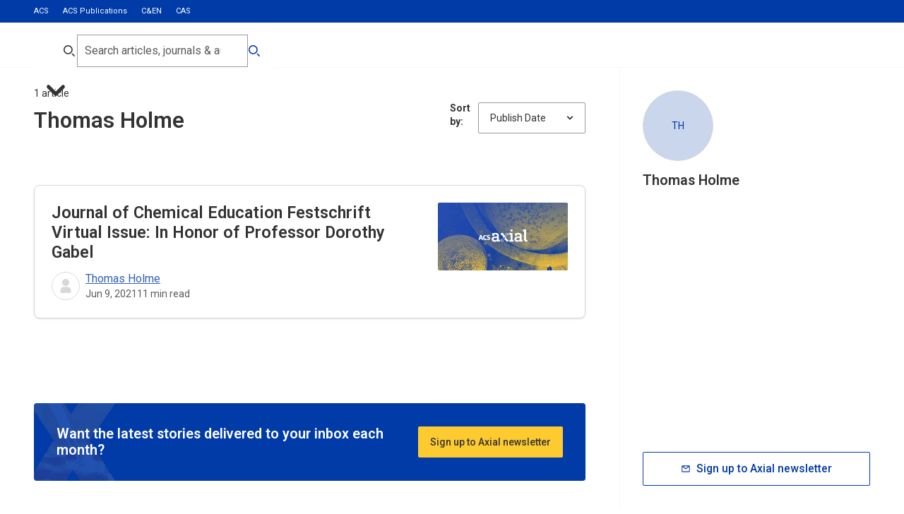

--- FILE ---
content_type: text/html; charset=utf-8
request_url: https://axial.acs.org/author/thomas-holme
body_size: 59475
content:
<!DOCTYPE html><html lang="en-GB"><head><meta charSet="utf-8" data-next-head=""/><meta name="viewport" content="width=device-width, initial-scale=1.0" data-next-head=""/><meta lang="en" data-next-head=""/><link rel="canonical" href="https://axial.acs.org/author/thomas-holme" data-next-head=""/><meta property="og:site_name" content="ACS Publications Chemistry Blog" data-next-head=""/><meta property="og:type" content="website" data-next-head=""/><meta property="og:title" content="Thomas Holme | ACS Publications Chemistry Blog" data-next-head=""/><meta property="og:description" content="Read the latest stories around cutting-edge chemistry published in ACS Publications Journals, new products and services, resources for authors, reviewers and institutional librarians" data-next-head=""/><meta property="og:image" content="https://cdn.sanity.io/images/x3tdws7z/production/be9fd372fd1197e660dc8cb16bfcf218fc82deff-2400x1260.jpg" data-next-head=""/><meta property="og:url" content="https://axial.acs.org/author/thomas-holme" data-next-head=""/><meta property="og:locale" content="en_GB" data-next-head=""/><meta name="twitter:card" content="summary_large_image" data-next-head=""/><meta name="twitter:title" content="Thomas Holme | ACS Publications Chemistry Blog" data-next-head=""/><meta name="twitter:description" content="Read the latest stories around cutting-edge chemistry published in ACS Publications Journals, new products and services, resources for authors, reviewers and institutional librarians" data-next-head=""/><meta name="twitter:creator" content="ACS Publications Chemistry Blog" data-next-head=""/><meta name="twitter:image" content="https://cdn.sanity.io/images/x3tdws7z/production/be9fd372fd1197e660dc8cb16bfcf218fc82deff-2400x1260.jpg" data-next-head=""/><link rel="shortcut icon" href="/favicon.ico" data-next-head=""/><meta name="application-name" content="ACS Publications Chemistry Blog" data-next-head=""/><meta name="apple-mobile-web-app-capable" content="yes" data-next-head=""/><meta name="apple-mobile-web-app-status-bar-style" content="black-translucent" data-next-head=""/><meta name="apple-mobile-web-app-title" content="ACS Publications Chemistry Blog" data-next-head=""/><link rel="apple-touch-icon" sizes="48x48" href="/touch-icons/48x48.png" data-next-head=""/><link rel="apple-touch-icon" sizes="72x72" href="/touch-icons/72x72.png" data-next-head=""/><link rel="apple-touch-icon" sizes="144x144" href="/touch-icons/144x144.png" data-next-head=""/><link rel="apple-touch-icon" sizes="192x192" href="/touch-icons/192x192.png" data-next-head=""/><link rel="apple-touch-icon" sizes="256x256" href="/touch-icons/256x256.png" data-next-head=""/><link rel="apple-touch-icon" sizes="384x384" href="/touch-icons/384x384.png" data-next-head=""/><link rel="apple-touch-icon" sizes="512x512" href="/touch-icons/512x512.png" data-next-head=""/><meta name="mobile-web-app-capable" content="yes" data-next-head=""/><meta name="theme-color" content="#003BA8" data-next-head=""/><link rel="manifest" href="/manifest.json" data-next-head=""/><title data-next-head="">Author - Thomas Holme | ACS Publications Chemistry Blog</title><meta name="robots" content="index,follow" data-next-head=""/><meta name="description" content="Read the latest stories around cutting-edge chemistry published in ACS Publications Journals, new products and services, resources for authors, reviewers and institutional librarians" data-next-head=""/><meta property="og:title" content="Author - Thomas Holme | ACS Publications Chemistry Blog" data-next-head=""/><meta property="og:description" content="Read the latest stories around cutting-edge chemistry published in ACS Publications Journals, new products and services, resources for authors, reviewers and institutional librarians" data-next-head=""/><meta property="og:url" content="https://axial.acs.org/author/thomas-holme" data-next-head=""/><meta property="og:type" content="profile" data-next-head=""/><meta property="profile:first_name" content="Thomas" data-next-head=""/><meta property="profile:last_name" content="Holme" data-next-head=""/><link rel="preload" href="/_next/static/media/47cbc4e2adbc5db9-s.p.woff2" as="font" type="font/woff2" crossorigin="anonymous" data-next-font="size-adjust"/><link rel="preload" href="/_next/static/css/0c7baddc3c580a02.css" as="style"/><link rel="preload" href="/_next/static/css/c3ccd5f0469fcb7b.css" as="style"/><link rel="preload" href="/_next/static/css/8f15cf6b0e22533a.css" as="style"/><script type="application/ld+json" data-next-head="">{"@context":"https://schema.org","@type":"Organization","logo":"https://cdn.sanity.io/images/x3tdws7z/production/a1961693916f40db0b55aaad7a065646ff7e6a92-300x300.svg?fm=png&amp;w=256&amp;h=256","url":"https://axial.acs.org"}</script><script type="application/ld+json" data-next-head="">{"@context":"https://schema.org","@type":"WebSite","url":"https://axial.acs.org","potentialAction":[{"@type":"SearchAction","target":"https://axial.acs.org/search?q={search_term_string}","query-input":"required name=search_term_string"}]}</script><script type="application/ld+json" data-next-head="">{"@context":"https://schema.org","@type":"BreadcrumbList","itemListElement":[{"@type":"ListItem","position":1,"item":"https://axial.acs.org/author/thomas-holme","name":"Thomas Holme"}]}</script><script id="google-tag-manager" data-nscript="beforeInteractive">
					 (function(w,d,s,l,i){w[l]=w[l]||[];w[l].push({'gtm.start':
          new Date().getTime(),event:'gtm.js'});var f=d.getElementsByTagName(s)[0],
          j=d.createElement(s),dl=l!='dataLayer'?'&l='+l:'';j.async=true;j.src=
          'https://www.googletagmanager.com/gtm.js?id='+i+dl;f.parentNode.insertBefore(j,f);
          })(window,document,'script','dataLayer','GTM-NJPZJVC');
					</script><script id="datadog-rum" data-nscript="beforeInteractive">
						(function(h,o,u,n,d) {
							h=h[d]=h[d]||{q:[],onReady:function(c){h.q.push(c)}}
							d=o.createElement(u);d.async=1;d.src=n
							n=o.getElementsByTagName(u)[0];n.parentNode.insertBefore(d,n)
						})(window,document,'script','https://www.datadoghq-browser-agent.com/us1/v6/datadog-rum.js','DD_RUM')

						window.DD_RUM.onReady(function() {
							window.DD_RUM.init({
								clientToken: 'pub486b72660c8edd77b69e451c7f03ff09',
								applicationId: '115f7752-78e1-4633-a78f-29ade002fe36',
								site: 'datadoghq.com',
								service: 'axial',
								env: 'prod',
								sessionSampleRate: 100,
								sessionReplaySampleRate: 20,
								trackBfcacheViews: true,
								defaultPrivacyLevel: 'mask-user-input',
							});
						})
					</script><link rel="stylesheet" href="/_next/static/css/0c7baddc3c580a02.css" data-n-g=""/><link rel="stylesheet" href="/_next/static/css/c3ccd5f0469fcb7b.css"/><link rel="stylesheet" href="/_next/static/css/8f15cf6b0e22533a.css" data-n-p=""/><noscript data-n-css=""></noscript><script defer="" noModule="" src="/_next/static/chunks/polyfills-42372ed130431b0a.js"></script><script id="osano-cmp" src="https://cmp.osano.com/16BPzAUFV1UoQ26HU/f29c4996-08a3-45c7-91c3-7c2267ee32e0/osano.js" defer="" data-nscript="beforeInteractive"></script><script src="/_next/static/chunks/webpack-26e8540965e21235.js" defer=""></script><script src="/_next/static/chunks/framework-82c3b04d0f70a8de.js" defer=""></script><script src="/_next/static/chunks/main-15475b59cdf192ea.js" defer=""></script><script src="/_next/static/chunks/pages/_app-0361ff533c51ce33.js" defer=""></script><script src="/_next/static/chunks/8586-194f704428264e75.js" defer=""></script><script src="/_next/static/chunks/3539-454d1e6aec0d9aa6.js" defer=""></script><script src="/_next/static/chunks/6140-c512e12b6c35bc63.js" defer=""></script><script src="/_next/static/chunks/5617-be54ff7632b57ae9.js" defer=""></script><script src="/_next/static/chunks/255-3f8f29427ab8b41d.js" defer=""></script><script src="/_next/static/chunks/3227-7aeba8fa052793c3.js" defer=""></script><script src="/_next/static/chunks/1610-996e76fd39067645.js" defer=""></script><script src="/_next/static/chunks/5535-963eae73da8a0274.js" defer=""></script><script src="/_next/static/chunks/3190-956edc55cbe2cb17.js" defer=""></script><script src="/_next/static/chunks/3831-2a74495ff9d93762.js" defer=""></script><script src="/_next/static/chunks/3730-cb4e90eb6d61675d.js" defer=""></script><script src="/_next/static/chunks/3644-c5f5c15878612fad.js" defer=""></script><script src="/_next/static/chunks/6968-ba17535a64f23c30.js" defer=""></script><script src="/_next/static/chunks/3749-0230e051c65d52c5.js" defer=""></script><script src="/_next/static/chunks/pages/author/%5Bauthor%5D-16ea3f8e99191a32.js" defer=""></script><script src="/_next/static/3nFHq1IauPiphGuRvdA4_/_buildManifest.js" defer=""></script><script src="/_next/static/3nFHq1IauPiphGuRvdA4_/_ssgManifest.js" defer=""></script></head><body><noscript><iframe src="https://www.googletagmanager.com/ns.html?id=GTM-NJPZJVC" height="0" width="0" style="display:none;visibility:hidden"></iframe></noscript><div id="__next"><div aria-hidden="true" class="screen-canary"></div><div class="undefined __variable_15be99 " style="--viewport-height:0px"><div class="PageWrapper_pageWrapper__otlKf"><header class="Header_header__zW_vj"><div class="Header_secondary__s_E0k"><div class="container"><ul><li class=""><a target="_blank" rel="noreferrer " href="https://www.acs.org/content/acs/en.html">ACS</a></li><li class="Header_active__a22nn"><a target="_blank" rel="noreferrer " href="https://pubs.acs.org/">ACS Publications</a></li><li class=""><a target="_blank" rel="noreferrer " href="https://cen.acs.org/">C&amp;EN</a></li><li class=""><a target="_blank" rel="noreferrer " href="https://www.cas.org/">CAS</a></li></ul></div></div><div class="Header_primary__cSlBX Header_desktop__5rRca"><div class="container"><div class="Header_logoIcon__yGT_p"><div><a aria-label="Go to homepage" href="/"><svg xmlns="http://www.w3.org/2000/svg" data-name="Layer 1" viewBox="0 0 181 45.85"><path fill="#0039a6" fill-rule="evenodd" d="M107.41 18.75h1.88c.28 0 .51-.23.51-.51v-3.21c0-.28-.23-.51-.51-.51h-5.33c-.17 0-.33.09-.43.23l-5.8 8.86 2.8 4.1 5.26-8 .02-.03.02-.02c.22-.29.68-.91 1.6-.91Zm-8.18 10.78h-5.59l-.15.24-5.77 8.64c-.39.59-.91.88-1.56.88h-1.88c-.28 0-.51.23-.51.51v3.22c0 .28.23.51.51.51h5.47c.17 0 .33-.09.43-.23l5.59-8.6 3.46-5.16Zm7.73-9.03-5.72 8.7 5.56 8.46c.2.27.34.41.61.41h2.93c.41 0 .68.27.68.68v5.3c0 .41-.27.68-.68.68h-6.67c-.48 0-.75-.2-1.09-.68l-5.64-8.57-5.64 8.68c-.34.55-.73.77-1.32.77h-6.74c-.52 0-.88-.36-.88-.88v-5.3c0-.52.36-.88.88-.88h2.93c.16 0 .25-.06.38-.25l5.86-8.78-5.7-8.53c-.14-.2-.27-.34-.54-.34h-2.93c-.41 0-.68-.27-.68-.68v-5.3c0-.41.27-.68.68-.68h6.74c.48 0 .82.14 1.16.68l5.52 8.51h.09l5.66-8.61c.34-.48.67-.77 1.26-.77h6.67c.52 0 .88.36.88.88v5.3c0 .52-.36.88-.88.88h-2.93c-.17 0-.25.06-.45.33ZM165.38 0c-.4 0-.66.27-.66.66v5.18c0 .4.27.66.66.66h2.86c.26 0 .4.13.4.4v29.06c0 6.17 2.53 9.36 8.77 9.36h2.93c.4 0 .66-.26.66-.66v-5.37c0-.4-.27-.66-.66-.66h-1.46c-1.93 0-2.79-.73-2.79-2.92V.66c0-.4-.27-.66-.66-.66h-10.04Zm-12.56 31.78c0-.27-.13-.4-.4-.4h-5.18c-4.72 0-6.85 1.39-6.85 4.38 0 2.65 1.93 4.05 5.45 4.05 4.52 0 6.98-1.79 6.98-5.44v-2.59Zm10.97 7.5v5.18c0 .4-.26.66-.66.66h-9.5c-.4 0-.66-.27-.66-.66v-2.32h-.07c-1.53 2.19-4.45 3.72-8.91 3.72-5.78 0-10.7-3.12-10.7-9.82s4.92-10.22 12.76-10.22h6.38c.27 0 .4-.13.4-.4v-1.26c0-3.65-1.4-5.57-6.58-5.57-1.13 0-2.59.2-3.46.4-.27.07-.33.2-.33.46v2.85c0 .4-.26.66-.66.66h-5.78c-.4 0-.67-.27-.67-.66v-6.77c0-.4.13-.66.53-.86 2.79-1.33 6.58-2.26 10.7-2.26 9.77 0 13.29 3.32 13.29 11.15v14.66c0 .27.13.4.4.4h2.86c.4 0 .66.27.66.66ZM119.19 0c-.4 0-.67.27-.67.66v5.78c0 .4.27.66.67.66h6.11c.4 0 .67-.27.67-.66V.66c0-.4-.26-.66-.67-.66h-6.11Zm-3.92 13.14c-.4 0-.67.27-.67.66v5.18c0 .4.27.66.67.66h2.86c.26 0 .4.13.4.4v18.18c0 .26-.13.4-.4.4h-2.86c-.4 0-.67.27-.67.66v5.18c0 .4.27.66.67.66h13.96c.4 0 .67-.27.67-.66v-5.18c0-.4-.27-.66-.67-.66h-2.86c-.27 0-.4-.13-.4-.4V13.8c0-.4-.26-.66-.67-.66h-10.04ZM68.49 31.79c0-.27-.13-.4-.4-.4h-5.18c-4.72 0-6.85 1.39-6.85 4.38 0 2.65 1.93 4.05 5.45 4.05 4.52 0 6.98-1.79 6.98-5.44v-2.59Zm10.97 7.5v5.18c0 .4-.27.66-.67.66h-9.5c-.4 0-.66-.27-.66-.66v-2.32h-.07c-1.53 2.19-4.45 3.72-8.91 3.72-5.78 0-10.7-3.12-10.7-9.82s4.92-10.22 12.76-10.22h6.38c.27 0 .4-.13.4-.4v-1.26c0-3.65-1.4-5.57-6.58-5.57-1.13 0-2.59.2-3.46.4-.27.07-.33.2-.33.46v2.85c0 .4-.27.66-.66.66h-5.78c-.4 0-.66-.27-.66-.66v-6.77c0-.4.13-.66.53-.86 2.79-1.33 6.58-2.26 10.7-2.26 9.77 0 13.29 3.32 13.29 11.15v14.66c0 .27.13.4.4.4h2.86c.4 0 .67.27.67.66ZM10.68 31.9l-1.42-4.21c-.3-.9-.52-1.75-.71-2.57h-.06c-.19.82-.38 1.67-.69 2.57L6.38 31.9h4.3Zm6.9 6.78H12.9l-1.15-3.42H5.37l-1.12 3.42H0l6.25-18.46h4.85l6.49 18.46Zm12.11-4.32c-.88.44-2.19.68-3.15.68-3.34 0-4.82-1.99-4.82-5.63 0-3.34 1.62-5.5 4.6-5.5 1.15 0 2.27.19 3.31.58l.55-3.88c-1.12-.36-2.49-.52-3.78-.52-6.11 0-9.37 4.05-9.37 10.04 0 4.18 1.84 8.81 8.66 8.81 1.59 0 3.29-.3 4.6-.79l-.6-3.77Zm13.83-1.53c0 3.53-2.99 6.18-7.34 6.18-1.73 0-3.12-.16-4.41-.49l.41-4.05c1.21.49 2.58.82 4.11.82 1.37 0 2.52-.58 2.52-1.92 0-3.14-7.4-1.53-7.4-7.71 0-3.47 2.66-5.77 7.31-5.77.96 0 2.3.11 3.37.36l-.38 3.72c-1.01-.36-2.06-.55-3.18-.55-1.75 0-2.55.71-2.55 1.75 0 2.87 7.53 1.8 7.53 7.66Z" data-name="Vector"></path></svg></a></div></div></div></div></header><!--$--><main role="main" id="main-content" class="main undefined"><div class="author_layout__A0YpW container author_searchResultsContainer__KXAQ8"><div class="containerSearchLayout"><div class="author_mainWrapper__xHg_X"><div class="NewsletterCTA_wrapper__CwhDw  "><div class=""><div class="NewsletterCTA_inner__8UZPJ"><h2 class="header-h5 NewsletterCTA_title__r_6nw">Want the latest stories delivered to your inbox each month?</h2><button class="button-b2 Button_button__dSklw NewsletterCTA_button__3tJIR Button_primary__ll2Lf  Button_medium__hUrRh Button_dark__gmc9O undefined" type="button" aria-haspopup="dialog" aria-expanded="false" aria-controls="radix-«R57l6»" data-state="closed">Sign up to Axial newsletter<!-- --> </button></div></div></div></div></div><aside class="author_sidebarWrapper__v4zNP"><div class="author_sidebarStart__x_Flj"><div class="PanelAuthor_panelAuthorContainer__345ZH"><div class="PanelAuthor_nameContainer__4dbfa"><div class="label-l2 PanelAuthor_avatar__uUddy"><div>TH</div></div><div><div class="header-h5">Thomas Holme</div></div></div></div><div class="false undefined PanelAuthor_divider__PEuTS"><div class="Divider_horizontal__8tGvV undefined"></div></div></div><div class="author_sidebarEnd__rmq5Z"><button class="button-b1 Button_button__dSklw undefined Button_secondary__QF3W7  Button_large__DzTt1  Button_iconLeft__z845b" type="button" aria-haspopup="dialog" aria-expanded="false" aria-controls="radix-«R1bl6»" data-state="closed">Sign up to Axial newsletter<!-- --> <svg aria-hidden="true" xmlns="http://www.w3.org/2000/svg" fill="none" viewBox="0 0 24 24"><path stroke="currentColor" stroke-linecap="round" stroke-width="2" d="m3.5 5.5 7.893 6.036a1 1 0 0 0 1.214 0L20.5 5.5M4 19h16a1 1 0 0 0 1-1V6a1 1 0 0 0-1-1H4a1 1 0 0 0-1 1v12a1 1 0 0 0 1 1Z"></path></svg></button></div></aside></div></main><!--/$--><footer class="Footer_container__bQwGp " data-component="Footer" data-mode="dark"><div class="container Footer_mainContainer__IHH0Z"><div class="Footer_mainGrid__wZUx_"><div class="Footer_linkGroup__icLBc"><span class="Footer_linkGroupTitle__Rkzb0">READ</span><ul class="Footer_linkList__XaT4X"><li class="Footer_linkItem__NzFc4"><a target="_blank" class="Footer_link__I0omu" href="https://pubs.acs.org/action/showPublications?pubType=journal&amp;ref=Homepage_Footer_Journals"><span>Journals</span></a></li><li class="Footer_linkItem__NzFc4"><a target="_blank" class="Footer_link__I0omu" href="https://pubs.acs.org/action/showPublications?pubType=book&amp;ref=Homepage_Footer_BooksReferences"><span>Books &amp; References</span></a></li></ul></div><div class="Footer_linkGroup__icLBc"><span class="Footer_linkGroupTitle__Rkzb0">PUBLISH</span><ul class="Footer_linkList__XaT4X"><li class="Footer_linkItem__NzFc4"><a target="_blank" class="Footer_link__I0omu" href="https://publish.acs.org/"><span>Submit a Manuscript</span></a></li><li class="Footer_linkItem__NzFc4"><a target="_blank" class="Footer_link__I0omu" href="https://researcher-resources.acs.org/publish/?ref=Homepage_Footer_AuthorResources"><span>Author Resources</span></a></li><li class="Footer_linkItem__NzFc4"><a target="_blank" class="Footer_link__I0omu" href="https://authoringservices.acs.org/?ref=Homepage_Footer_PurchaseAuthorServices"><span>Purchase Author Services</span></a></li><li class="Footer_linkItem__NzFc4"><a target="_blank" class="Footer_link__I0omu" href="https://acsopenscience.org/?ref=Homepage_Footer_ExploreOpenAccess"><span>Explore Open Access</span></a></li></ul></div><div class="Footer_linkGroup__icLBc"><span class="Footer_linkGroupTitle__Rkzb0">SUBSCRIBE</span><ul class="Footer_linkList__XaT4X"><li class="Footer_linkItem__NzFc4"><a target="_blank" class="Footer_link__I0omu" href="https://solutions.acs.org/who-we-serve/librarians/?ref=Homepage_Footer_LibrariansAccountManagers"><span>Librarians &amp; Account Managers</span></a></li><li class="Footer_linkItem__NzFc4"><a target="_blank" class="Footer_link__I0omu" href="https://acsopenscience.org/institutions/read-and-publish/?ref=Homepage_Footer_OpenScienceforInstitutions"><span>Open Science for Institutions</span></a></li><li class="Footer_linkItem__NzFc4"><a target="_blank" class="Footer_link__I0omu" href="https://solutions.acs.org/access-options/?ref=Homepage_Footer_InquireAboutAccess"><span>Inquire About Access</span></a></li></ul></div><div class="Footer_linkGroup__icLBc"><span class="Footer_linkGroupTitle__Rkzb0">HELP</span><ul class="Footer_linkList__XaT4X"><li class="Footer_linkItem__NzFc4"><a target="_blank" class="Footer_link__I0omu" href="https://acs.service-now.com/acs?ref=Homepage_Footer_SupportFAQ"><span>Support FAQ</span></a></li></ul></div><div class="Footer_linkGroup__icLBc"><span class="Footer_linkGroupTitle__Rkzb0">RESOURCES</span><ul class="Footer_linkList__XaT4X"><li class="Footer_linkItem__NzFc4"><a target="_blank" class="Footer_link__I0omu" href="https://pubs.acs.org/page/about-us.html?ref=Homepage_Footer_AboutACSPublications"><span>About ACS Publications</span></a></li><li class="Footer_linkItem__NzFc4"><a target="_blank" class="Footer_link__I0omu" href="https://www.acs.org/events.html?ref=Homepage_Footer_Events"><span>Events </span></a></li><li class="Footer_linkItem__NzFc4"><a target="_blank" class="Footer_link__I0omu" href="https://www.acs.org/membership.html?ref=Homepage_Footer_JoinACS"><span>Join ACS</span></a></li></ul></div></div><div class="Footer_bottomSection__Mfoh3"><div class="Footer_bottomTop__jI9Xc"><a aria-label="Go to home page" class="Footer_logoLink__qAygH" href="https://pubs.acs.org/"><svg class="Footer_logo__sAloV" viewBox="0 0 173 29" fill="currentColor" xmlns="http://www.w3.org/2000/svg"><path d="M41.2549 27.1613L40.7319 23.4926C40.6419 22.8095 40.5773 22.2649 40.5407 21.8902H40.5238C40.4507 22.1986 40.3495 22.6222 40.2033 23.0805L38.8845 27.1613H37.9876L36.7335 23.3427C36.5784 22.8696 36.447 22.3886 36.3398 21.9017H36.323C36.2949 22.4262 36.2414 22.9623 36.1571 23.5819L35.7381 27.1728H34.8721L35.7775 20.8325H36.801L38.1113 24.8269C38.221 25.1468 38.3587 25.654 38.4684 26.0863C38.5781 25.6454 38.6877 25.2506 38.8058 24.8846L40.1414 20.8325H41.1846L42.1181 27.1728L41.2549 27.1613Z" fill="white"></path><path d="M44.9754 27.1728C43.7924 27.1728 43.0234 26.4865 43.0234 24.949C43.0234 23.6655 43.83 22.644 45.1394 22.644C46.2524 22.644 47.0994 23.2601 47.0994 24.8328C47.0994 26.1514 46.2605 27.1728 44.9754 27.1728ZM45.0695 23.3034C44.4484 23.3034 43.8461 23.787 43.8461 24.8679C43.8461 25.9488 44.2736 26.5054 45.0695 26.5054C45.7174 26.5054 46.2766 25.9947 46.2766 24.8841C46.2766 23.8897 45.876 23.3088 45.0695 23.3088" fill="white"></path><path d="M48.6734 27.1725C48.3128 27.1771 47.9532 27.139 47.6037 27.059L47.6816 26.3538C48.0237 26.473 48.3875 26.5335 48.7543 26.5321C49.3775 26.5321 49.806 26.2619 49.806 25.862C49.806 24.8785 47.5527 25.4919 47.5527 23.9545C47.5527 23.206 48.197 22.644 49.4854 22.644C49.7994 22.6471 50.1125 22.677 50.4203 22.7332L50.3513 23.3817C50.0453 23.2977 49.7274 23.254 49.4075 23.252C48.7633 23.252 48.4606 23.4978 48.4606 23.8761C48.4606 24.8434 50.7229 24.2895 50.7229 25.7675C50.7229 26.578 49.9438 27.1644 48.6734 27.1644" fill="white"></path><path d="M52.9558 27.17C51.9866 27.17 51.6918 26.784 51.6918 25.8033V23.1798H50.7227V22.5374H51.6918V21.0636L52.5471 20.8325V22.5233H53.8695V23.1658H52.5471V25.5131C52.5471 26.2655 52.6989 26.4655 53.2214 26.4655C53.4186 26.4666 53.6149 26.442 53.8052 26.3923L53.8928 27.0714C53.5804 27.1385 53.2613 27.1725 52.9412 27.1728" fill="white"></path><path d="M58.3982 21.554V27.1728H57.5301V21.554H55.7041V20.8325H60.2329V21.554H58.3982Z" fill="white"></path><path d="M62.4503 23.4485C61.497 23.2783 61.0525 23.9645 61.0525 25.3861V27.1728H60.2334V22.7321H61.0245C61.023 23.0866 60.9893 23.4402 60.9239 23.7888H60.9435C61.1336 23.1713 61.5976 22.5647 62.4978 22.6526L62.4503 23.4485Z" fill="white"></path><path d="M66.2457 27.0922C66.243 26.7773 66.2679 26.4627 66.3199 26.152H66.3006C66.0439 26.787 65.4183 27.1942 64.7338 27.172C63.7139 27.172 63.4033 26.5369 63.4033 25.7506V22.644H64.1977V25.5087C64.1977 26.1328 64.3764 26.5094 64.9592 26.5094C65.6931 26.5094 66.2209 25.7589 66.2209 24.7747V22.644H67.0264V27.0922H66.2457Z" fill="white"></path><path d="M68.8931 27.1725C68.5829 27.1771 68.2735 27.139 67.9728 27.059L68.0396 26.3538C68.3332 26.4727 68.6453 26.5332 68.9599 26.5321C69.4947 26.5321 69.8648 26.2619 69.8648 25.862C69.8648 24.8785 67.9316 25.4919 67.9316 23.9545C67.9316 23.206 68.4818 22.644 69.5872 22.644C69.8566 22.6468 70.1252 22.6767 70.3893 22.7332L70.3327 23.3817C70.0692 23.2979 69.7956 23.2543 69.5204 23.252C68.9677 23.252 68.708 23.4978 68.708 23.8761C68.708 24.8434 70.6489 24.2895 70.6489 25.7675C70.6489 26.578 69.9805 27.1644 68.8931 27.1644" fill="white"></path><path d="M73.3275 27.17C72.3619 27.17 72.0681 26.784 72.0681 25.8033V23.1798H71.1025V22.5374H72.0681V21.0636L72.9203 20.8325V22.5233H74.2349V23.1658H72.9203V25.5131C72.9203 26.2655 73.0715 26.4655 73.5921 26.4655C73.7934 26.4679 73.9941 26.4432 74.1884 26.3923L74.2727 27.0714C73.9624 27.1387 73.6454 27.1727 73.3275 27.1728" fill="white"></path><path d="M78.3222 24.911H75.5263C75.4919 26.054 75.9491 26.5485 76.8767 26.5485C77.2973 26.5433 77.7125 26.4514 78.0976 26.2783L78.2086 26.9024C77.737 27.086 77.2359 27.1777 76.7313 27.1726C75.4312 27.1726 74.7256 26.4701 74.7256 24.93C74.7256 23.6303 75.4391 22.644 76.6521 22.644C77.865 22.644 78.3486 23.4547 78.3486 24.4382C78.3486 24.5436 78.3486 24.7084 78.3222 24.8948M76.6018 23.2412C76.0416 23.2412 75.6479 23.6654 75.5448 24.322H77.5479C77.5638 23.6546 77.1964 23.2412 76.5939 23.2412" fill="white"></path><path d="M82.5071 27.0819C82.5051 26.7707 82.5304 26.4598 82.5827 26.1527H82.5652C82.307 26.7786 81.6776 27.1844 80.9837 27.1723C79.8208 27.1723 79.2539 26.3532 79.2539 25.0229C79.2539 23.4214 80.1988 22.4582 81.6843 22.4582C81.9495 22.4599 82.2144 22.475 82.478 22.5034V20.3794H83.3298V27.0904L82.5071 27.0819ZM82.478 23.2011C82.2054 23.1386 81.9266 23.1055 81.6465 23.1022C80.7482 23.1022 80.1522 23.6248 80.1522 24.941C80.1522 25.9239 80.4837 26.4831 81.193 26.4831C82.0448 26.4831 82.478 25.52 82.478 24.7178V23.2011Z" fill="white"></path><path d="M84.6882 27.1728C84.4381 27.1728 84.2354 26.9701 84.2354 26.72C84.2354 26.4699 84.4381 26.2671 84.6882 26.2671C84.9383 26.2671 85.1411 26.4699 85.1411 26.72C85.1411 26.9701 84.9383 27.1728 84.6882 27.1728Z" fill="white"></path><path d="M94.2233 27.1613L93.7013 23.4942C93.6115 22.8115 93.5469 22.2671 93.5105 21.8926H93.4908C93.4178 22.2008 93.3196 22.6243 93.1737 23.0823L91.8575 27.1613H90.9623L89.7106 23.3444C89.5558 22.8715 89.4247 22.3908 89.3177 21.9041H89.3009C89.2728 22.4284 89.2195 22.9642 89.1353 23.5835L88.7143 27.1728H87.8584L88.762 20.8354H89.7836L91.0857 24.8251C91.1952 25.1449 91.3327 25.6518 91.4421 26.0839C91.5516 25.6432 91.661 25.2486 91.7789 24.8827L93.1119 20.8325H94.1727L95.1045 27.17L94.2233 27.1613Z" fill="white"></path><path d="M97.5069 27.1728C96.3266 27.1728 95.5576 26.4865 95.5576 24.949C95.5576 23.6655 96.3642 22.644 97.6735 22.644C98.7866 22.644 99.6335 23.2601 99.6335 24.8328C99.6335 26.1514 98.7947 27.1728 97.5069 27.1728ZM97.6036 23.3034C96.9826 23.3034 96.3803 23.787 96.3803 24.8679C96.3803 25.9488 96.8078 26.5054 97.6036 26.5054C98.2516 26.5054 98.8108 25.9947 98.8108 24.8841C98.8108 23.8897 98.4102 23.3088 97.6036 23.3088" fill="white"></path><path d="M101.66 27.1725C101.298 27.177 100.938 27.1388 100.587 27.059L100.665 26.3538C101.007 26.4725 101.371 26.533 101.738 26.5321C102.364 26.5321 102.792 26.2619 102.792 25.862C102.792 24.8785 100.539 25.4919 100.539 23.9545C100.539 23.206 101.183 22.644 102.469 22.644C102.784 22.647 103.098 22.6768 103.407 22.7332L103.338 23.3817C103.031 23.2975 102.712 23.2539 102.391 23.252C101.75 23.252 101.447 23.4979 101.447 23.8761C101.447 24.8434 103.709 24.2895 103.709 25.7675C103.709 26.5781 102.927 27.1644 101.66 27.1644" fill="white"></path><path d="M105.944 27.17C104.974 27.17 104.679 26.784 104.679 25.8033V23.1798H103.709V22.5374H104.679V21.0636L105.535 20.8325V22.5233H106.856V23.1658H105.535V25.5131C105.535 26.2655 105.687 26.4655 106.21 26.4655C106.407 26.4664 106.604 26.4418 106.794 26.3923L106.879 27.0714C106.567 27.1387 106.249 27.1727 105.93 27.1728" fill="white"></path><path d="M111.979 27.1728C109.977 27.1728 109.144 25.9031 109.144 24.1441C109.144 22.2494 110.085 20.8325 112.189 20.8325C112.668 20.831 113.146 20.8958 113.607 21.0248L113.468 21.7969C113.023 21.6437 112.555 21.5635 112.084 21.5593C110.666 21.5593 110.054 22.6453 110.054 24.0055C110.054 25.5354 110.717 26.4178 112.167 26.4178C112.639 26.4109 113.105 26.3039 113.533 26.1039L113.672 26.842C113.131 27.0581 112.554 27.1703 111.971 27.1728" fill="white"></path><path d="M115.02 21.9162C114.905 21.9199 114.793 21.8676 114.71 21.7713C114.627 21.6749 114.579 21.5426 114.579 21.4041C114.569 21.1814 114.673 20.9739 114.843 20.8814C115.013 20.7888 115.212 20.8301 115.346 20.9853C115.48 21.1406 115.521 21.3781 115.449 21.5838C115.377 21.7895 115.207 21.9215 115.02 21.9162ZM114.69 22.7887H115.353V27.1728H114.69V22.7887Z" fill="white"></path><path d="M118.162 27.17C117.197 27.17 116.903 26.784 116.903 25.8033V23.1798H115.938V22.5374H116.903V21.0636L117.752 20.8325V22.5233H119.07V23.1658H117.752V25.5131C117.752 26.2655 117.906 26.4655 118.427 26.4655C118.628 26.4677 118.829 26.443 119.023 26.3923L119.108 27.0714C118.797 27.1387 118.48 27.1727 118.162 27.1728" fill="white"></path><path d="M123.157 24.911H120.359C120.325 26.054 120.782 26.5485 121.711 26.5485C122.132 26.5434 122.549 26.4515 122.935 26.2783L123.046 26.9024C122.573 27.0861 122.071 27.1777 121.565 27.1726C120.267 27.1726 119.561 26.4701 119.561 24.93C119.561 23.6303 120.275 22.644 121.488 22.644C122.702 22.644 123.184 23.4547 123.184 24.4382C123.184 24.5436 123.184 24.7084 123.157 24.8948M121.436 23.2412C120.878 23.2412 120.481 23.6654 120.378 24.322H122.382C122.398 23.6546 122.028 23.2412 121.425 23.2412" fill="white"></path><path d="M126.901 27.0819C126.898 26.7706 126.923 26.4596 126.977 26.1526H126.956C126.701 26.7792 126.072 27.1856 125.379 27.1723C124.217 27.1723 123.636 26.3532 123.636 25.0228C123.636 23.4214 124.583 22.4582 126.067 22.4582C126.332 22.4601 126.597 22.4752 126.86 22.5034V20.3794H127.712V27.0904L126.901 27.0819ZM126.872 23.2011C126.599 23.1388 126.319 23.1056 126.038 23.1022C125.141 23.1022 124.548 23.6247 124.548 24.9409C124.548 25.9239 124.879 26.4831 125.585 26.4831C126.436 26.4831 126.872 25.5199 126.872 24.7178V23.2011Z" fill="white"></path><path d="M129.071 27.1728C128.821 27.1728 128.618 26.9701 128.618 26.72C128.618 26.4699 128.821 26.2671 129.071 26.2671C129.321 26.2671 129.524 26.4699 129.524 26.72C129.524 26.9701 129.321 27.1728 129.071 27.1728Z" fill="white"></path><path d="M138.621 27.1728L138.098 23.5041C138.008 22.8211 137.944 22.2764 137.907 21.9017H137.882C137.809 22.2101 137.707 22.6337 137.564 23.092L136.245 27.1728H135.351L134.097 23.3542C133.941 22.8815 133.809 22.4005 133.703 21.9133H133.686C133.658 22.4378 133.605 22.9738 133.521 23.5934L133.102 27.1728H132.241L133.149 20.8325H134.173L135.48 24.8269C135.59 25.1468 135.728 25.654 135.838 26.0863C135.947 25.6454 136.057 25.2506 136.175 24.8846L137.511 20.8325H138.554L139.487 27.1728H138.621Z" fill="white"></path><path d="M142.343 27.1728C141.161 27.1728 140.393 26.4865 140.393 24.949C140.393 23.6655 141.199 22.644 142.51 22.644C143.619 22.644 144.468 23.2601 144.468 24.8328C144.468 26.1514 143.628 27.1728 142.343 27.1728ZM142.44 23.3034C141.819 23.3034 141.215 23.787 141.215 24.8679C141.215 25.9488 141.645 26.5054 142.44 26.5054C143.087 26.5054 143.646 25.9947 143.646 24.8841C143.646 23.8897 143.243 23.3088 142.44 23.3088" fill="white"></path><path d="M145.883 27.1725C145.573 27.1771 145.264 27.139 144.963 27.059L145.03 26.3538C145.323 26.4727 145.636 26.5332 145.95 26.5321C146.485 26.5321 146.855 26.2619 146.855 25.862C146.855 24.8785 144.922 25.4919 144.922 23.9545C144.922 23.206 145.472 22.644 146.577 22.644C146.848 22.647 147.117 22.6768 147.382 22.7332L147.323 23.3817C147.059 23.2979 146.786 23.2543 146.511 23.252C145.958 23.252 145.698 23.4978 145.698 23.8761C145.698 24.8434 147.639 24.2895 147.639 25.7675C147.639 26.578 146.971 27.1644 145.883 27.1644" fill="white"></path><path d="M150.314 27.17C149.348 27.17 149.054 26.784 149.054 25.8033V23.1798H148.092V22.5374H149.057V21.0636L149.91 20.8325V22.5233H151.224V23.1658H149.91V25.5131C149.91 26.2655 150.061 26.4655 150.581 26.4655C150.783 26.4677 150.983 26.443 151.178 26.3923L151.262 27.0714C150.952 27.1387 150.635 27.1727 150.317 27.1728" fill="white"></path><path d="M156.974 27.1728L154.939 24.3565H154.829V27.1728H153.979V20.8698C154.404 20.8411 154.854 20.8325 155.536 20.8325C156.762 20.8325 157.648 21.2709 157.648 22.4742C157.648 23.5457 156.799 24.1703 155.822 24.2448C156.009 24.4682 156.201 24.7118 156.357 24.9181L158.055 27.1642L156.974 27.1728ZM155.389 21.5516C155.177 21.5516 154.993 21.5516 154.823 21.5717V23.7147C154.997 23.7306 155.172 23.7373 155.347 23.7348C156.241 23.7348 156.762 23.2764 156.762 22.606C156.762 21.8496 156.292 21.5516 155.389 21.5516Z" fill="white"></path><path d="M161.654 24.911H158.856C158.822 26.054 159.279 26.5485 160.207 26.5485C160.628 26.5433 161.044 26.4514 161.429 26.2783L161.543 26.9024C161.07 27.0861 160.568 27.1777 160.062 27.1726C158.761 27.1726 158.055 26.4701 158.055 24.93C158.055 23.6303 158.771 22.644 159.985 22.644C161.199 22.644 161.678 23.4547 161.678 24.4382C161.678 24.5436 161.678 24.7084 161.654 24.8948M159.932 23.2412C159.372 23.2412 158.978 23.6654 158.874 24.322H160.879C160.898 23.6546 160.527 23.2412 159.924 23.2412" fill="white"></path><path d="M165.392 27.0919C165.382 26.8018 165.399 26.5114 165.441 26.2239H165.421C165.156 26.8152 164.536 27.1912 163.859 27.1701C163.521 27.1926 163.189 27.0772 162.946 26.8529C162.702 26.6286 162.571 26.3165 162.585 25.9948C162.585 25.0567 163.593 24.496 165.347 24.496V24.2938C165.347 23.601 165.1 23.2667 164.376 23.2667C163.897 23.2843 163.426 23.3915 162.991 23.5821L162.835 22.9594C163.361 22.7562 163.922 22.6492 164.49 22.644C165.773 22.644 166.179 23.2317 166.179 24.1698V25.8465C166.179 26.2589 166.179 26.7253 166.207 27.1027L165.392 27.0919ZM165.347 25.0378C163.842 25.0378 163.408 25.4314 163.408 25.8708C163.4 26.0496 163.471 26.2235 163.605 26.3501C163.738 26.4766 163.921 26.5443 164.109 26.5366C164.85 26.5366 165.347 25.8357 165.347 25.151V25.0378Z" fill="white"></path><path d="M170.378 27.0819C170.374 26.7706 170.4 26.4596 170.453 26.1526H170.433C170.177 26.7792 169.549 27.1856 168.855 27.1723C167.693 27.1723 167.112 26.3532 167.112 25.0228C167.112 23.4214 168.059 22.4582 169.544 22.4582C169.809 22.46 170.074 22.4751 170.337 22.5034V20.3794H171.188V27.0904L170.378 27.0819ZM170.349 23.2011C170.076 23.1389 169.798 23.1058 169.518 23.1022C168.617 23.1022 168.025 23.6247 168.025 24.9409C168.025 25.9239 168.356 26.4831 169.065 26.4831C169.913 26.4831 170.349 25.5199 170.349 24.7178V23.2011Z" fill="white"></path><path d="M172.547 27.1728C172.297 27.1728 172.094 26.9701 172.094 26.72C172.094 26.4699 172.297 26.2671 172.547 26.2671C172.797 26.2671 173 26.4699 173 26.72C173 26.9701 172.797 27.1728 172.547 27.1728Z" fill="white"></path><path d="M44.9878 15.8508L43.8393 12.569H37.9532L36.8047 15.8508H34.8721L39.9023 1.81152H42.0337L47.0998 15.8396L44.9878 15.8508ZM41.5008 5.77878C41.2551 5.09332 41.0701 4.46942 40.9073 3.86789H40.8658C40.7002 4.46942 40.518 5.09332 40.2916 5.73681L38.4253 11.0442H43.3478L41.5008 5.77878Z" fill="white"></path><path d="M53.3148 15.8508C48.9233 15.8508 47.0996 13.0391 47.0996 9.14665C47.0996 4.9497 49.1632 1.8116 53.7809 1.8116C54.8414 1.80781 55.8973 1.95182 56.9185 2.23952L56.6159 3.95122C55.6389 3.6103 54.6133 3.4315 53.5792 3.4218C50.4607 3.4218 49.125 5.82475 49.125 8.84216C49.125 12.2244 50.5834 14.1802 53.7591 14.1802C54.7963 14.1662 55.8186 13.9296 56.7577 13.4862L57.063 15.1156C55.8712 15.5977 54.5992 15.8471 53.3148 15.8508Z" fill="white"></path><path d="M61.5273 15.8501C60.5192 15.8591 59.5146 15.7256 58.5413 15.4532L58.7639 13.6122C59.6761 13.9842 60.6476 14.1751 61.6278 14.1752C63.1995 14.1752 64.5704 13.5052 64.5704 11.7712C64.5704 8.593 58.4219 9.84568 58.4219 5.3501C58.4219 3.03052 60.1158 1.3584 63.1805 1.3584C64.0078 1.35762 64.8327 1.45203 65.6399 1.63991L65.4173 3.32892C64.6621 3.08412 63.8767 2.95421 63.0855 2.94326C61.2314 2.94326 60.3438 3.82154 60.3438 5.13897C60.3438 8.17075 66.5737 7.08415 66.5737 11.515C66.5737 14.0485 64.5758 15.8445 61.5328 15.8445" fill="white"></path><path d="M74.23 10.2657C73.7842 10.2657 73.3383 10.2434 72.9124 10.2044V15.8508H71.5547V1.87281C72.5294 1.83381 73.6327 1.81152 74.8246 1.81152C77.9858 1.81152 79.7065 3.42715 79.7065 5.71132C79.7065 8.44396 77.2856 10.2434 74.23 10.2434M74.5673 2.8979C73.9099 2.8979 73.4011 2.8979 72.9124 2.93968V9.06514C73.3855 9.13334 73.8632 9.16779 74.3415 9.16821C76.8025 9.14871 78.2888 7.86456 78.2888 5.96202C78.2888 3.97591 77.0798 2.92018 74.573 2.92018" fill="white"></path><path d="M88.3236 15.6822C88.3206 14.8818 88.3831 14.0824 88.5107 13.2918L88.4682 13.2695C87.9245 14.8544 86.3838 15.9027 84.6772 15.8488C82.2558 15.8488 81.5186 14.3829 81.5186 12.5699V5.43457H82.8455V12.0729C82.8455 13.786 83.3105 14.7966 84.9721 14.7966C86.9569 14.7966 88.3434 12.9197 88.3434 10.321V5.43457H89.6704V15.6822H88.3236Z" fill="white"></path><path d="M96.1891 15.8487C95.0613 15.8674 93.9358 15.7405 92.8398 15.4711V0.452637H94.1684V5.90596C94.1703 6.53831 94.1077 7.16918 93.9814 7.78855L94.0232 7.81109C94.5153 6.22023 95.9787 5.14055 97.6292 5.15066C100.057 5.15066 101.445 6.80498 101.445 10.0488C101.445 13.8168 99.3513 15.8487 96.2002 15.8487M97.4227 6.21878C95.2066 6.21878 94.1684 8.83412 94.1684 10.6998V14.4875C94.8638 14.7188 95.594 14.8257 96.3258 14.8032C98.5838 14.8032 100.077 13.442 100.077 10.1756C100.077 7.704 99.2397 6.23005 97.4227 6.23005" fill="white"></path><path d="M105.521 0.905762H104.162V15.8508H105.521V0.905762Z" fill="white"></path><path d="M109.623 3.21623C109.296 3.23503 108.986 3.06234 108.818 2.7674C108.649 2.47246 108.649 2.10356 108.818 1.80862C108.986 1.51368 109.296 1.34099 109.623 1.35979C109.858 1.35599 110.084 1.4528 110.25 1.62805C110.416 1.8033 110.507 2.04197 110.503 2.2894C110.497 2.79877 110.106 3.21023 109.623 3.21623ZM108.995 5.60823H110.229V15.8505H108.995V5.60823Z" fill="white"></path><path d="M117.213 15.8504C115.021 15.8504 112.767 14.9304 112.767 10.9999C112.767 7.62585 114.478 5.43613 117.629 5.43613C118.571 5.41681 119.507 5.57677 120.387 5.90713L120.106 6.97031C119.25 6.64743 118.344 6.47403 117.427 6.458C115.339 6.458 114.169 8.25935 114.169 10.7355C114.169 12.939 114.816 14.7651 117.489 14.7651C118.417 14.7685 119.335 14.5808 120.184 14.2143L120.466 15.2554C119.437 15.6594 118.338 15.8615 117.23 15.8504" fill="white"></path><path d="M128.19 15.6859C128.173 14.9467 128.214 14.2073 128.313 13.4743L128.274 13.4525C127.694 14.9253 126.232 15.8841 124.619 15.8499C123.02 15.8499 121.824 14.8549 121.824 13.231C121.824 11.2191 124.001 9.8194 128.176 9.8194V9.27267C128.176 7.38369 127.592 6.47064 125.745 6.47064C124.672 6.51038 123.619 6.76631 122.651 7.2224L122.341 6.1672C123.475 5.68806 124.697 5.43884 125.932 5.43457C128.609 5.43457 129.481 6.80141 129.481 8.94736V12.5586C129.481 13.5946 129.504 14.7728 129.523 15.6859H128.19ZM128.171 10.7926C124.258 10.7926 123.14 11.8861 123.14 13.026C123.115 13.5017 123.297 13.9656 123.641 14.3027C123.985 14.6398 124.459 14.8185 124.946 14.7947C126.877 14.7947 128.165 12.8811 128.165 11.0359L128.171 10.7926Z" fill="white"></path><path d="M135.287 15.8508C133.301 15.8508 132.753 14.9538 132.753 12.9157V6.60649H130.43V5.58331H132.753V2.1599L134.014 1.81152V5.58331H137.141V6.60649H134.025V12.2847C134.025 14.2214 134.371 14.7097 135.635 14.7097C136.109 14.7142 136.581 14.6598 137.042 14.5478L137.223 15.6451C136.586 15.778 135.937 15.8461 135.287 15.848" fill="white"></path><path d="M140.369 3.21511C139.874 3.18814 139.487 2.78053 139.487 2.28681C139.487 1.79308 139.874 1.38547 140.369 1.35851C140.617 1.3547 140.856 1.45152 141.032 1.62679C141.207 1.80205 141.303 2.04074 141.299 2.28819C141.293 2.79761 140.88 3.20911 140.369 3.21511ZM139.706 5.60732H141.009V15.8505H139.706V5.60732Z" fill="white"></path><path d="M148.116 15.8508C145.327 15.8508 143.562 14.2109 143.562 10.6741C143.562 7.85072 145.338 5.43457 148.488 5.43457C150.939 5.43457 153.073 6.73557 153.073 10.491C153.073 13.4347 151.215 15.8508 148.127 15.8508M148.34 6.47045C146.607 6.47045 144.957 7.74959 144.957 10.5703C144.957 13.2488 146.183 14.7931 148.372 14.7931C150.105 14.7931 151.713 13.5139 151.713 10.5484C151.713 8.01198 150.574 6.46772 148.352 6.46772" fill="white"></path><path d="M162.163 15.8508V9.21245C162.163 7.49942 161.678 6.48881 160.036 6.48881C158.051 6.48881 156.665 8.36565 156.665 10.9644V15.8508H155.338V5.60314H156.688C156.69 6.40366 156.626 7.20305 156.498 7.99361L156.54 8.01582C157.084 6.43092 158.624 5.38264 160.331 5.43656C162.753 5.43656 163.49 6.90249 163.49 8.71548V15.8508H162.163Z" fill="white"></path><path d="M168.466 15.8503C167.718 15.8582 166.972 15.7664 166.247 15.5772L166.428 14.362C167.154 14.6177 167.917 14.7479 168.686 14.747C170.162 14.747 171.243 14.037 171.243 12.9009C171.243 10.2847 166.207 11.9478 166.207 8.3157C166.207 6.65256 167.506 5.43457 169.971 5.43457C170.643 5.43657 171.313 5.51164 171.969 5.65851L171.811 6.75088C171.155 6.55502 170.475 6.45299 169.791 6.44775C168.253 6.44775 167.495 7.11682 167.495 8.17096C167.495 10.7872 172.547 9.18414 172.547 12.7152C172.547 14.4384 171.031 15.8394 168.474 15.8394" fill="white"></path><path d="M16.7568 4.36152C16.7568 4.36152 18.2849 1.41726 20.4445 3.40848C22.7197 5.40245 29.8865 12.3896 29.8865 12.3896C30.0116 12.5058 30.1717 12.5799 30.3432 12.6011C30.3432 12.6011 29.0886 12.8235 28.2964 12.1671C27.5041 11.5107 21.0169 5.07836 21.0169 5.07836C20.924 5.06529 20.8327 5.11032 20.7885 5.19097C20.7595 5.25864 20.7595 5.33479 20.7885 5.40245C20.7885 5.40245 27.7269 12.2687 28.068 12.3896C28.4092 12.5104 28.412 12.6011 28.6319 12.6011C28.8603 12.7137 27.3857 12.8235 26.4723 12.0518C25.5588 11.28 20.5517 6.28408 20.5517 6.28408C20.47 6.24967 20.3749 6.26952 20.3148 6.33352C20.1992 6.44613 20.3148 6.60817 20.3148 6.60817L26.1368 12.1726C26.3505 12.3019 26.5772 12.4095 26.8134 12.494C26.0344 12.5403 25.265 12.3068 24.651 11.8375C23.8644 11.0548 19.9878 7.29206 19.9878 7.29206C19.9878 7.29206 19.8525 7.18219 19.7594 7.29206C19.6664 7.40192 19.7594 7.5365 19.7594 7.5365L24.0815 11.6233C24.0815 11.6233 24.8793 12.2907 24.9921 12.2907C24.8793 12.2907 23.4048 12.2907 22.4914 11.2882C21.5751 10.3874 19.1984 8.17094 19.1984 8.17094C19.1984 8.17094 19.0518 8.05284 18.97 8.17094C18.9202 8.23815 18.9202 8.32894 18.97 8.39615L22.263 11.4997L22.7197 11.7222C22.7197 11.7222 20.3402 11.6618 17.7211 8.44559C17.7634 7.6829 17.6835 6.91844 17.4842 6.17972C17.2744 5.56175 17.0316 4.95487 16.7568 4.36152Z" fill="white"></path><path d="M9.69934 11.7186C9.69934 11.7186 8.54048 12.2787 9.33737 13.1335H11.1584C11.2314 12.8505 11.4165 12.6055 11.6747 12.4502C12.0676 12.1822 11.613 11.6221 11.613 11.6221C11.613 11.6221 12.3987 11.6221 12.5109 11.8392C12.4518 11.6535 12.4951 11.4518 12.6259 11.3033C12.788 11.1134 12.9049 10.8921 12.9683 10.6548C13.0189 10.8094 13.0957 10.9552 13.1956 11.0862C13.3078 11.1961 13.6501 11.5203 13.6501 11.5203C13.6501 11.5203 13.6501 11.0782 13.7624 10.9844C13.9639 10.8204 14.0874 10.5855 14.1047 10.3332V9.79723C14.1047 9.79723 15.1176 10.4377 15.1176 10.8691C15.2102 10.7101 15.3254 10.564 15.46 10.435C15.7995 10.3278 16.0211 10.2287 16.0211 10.2287C16.0211 10.2287 15.7939 10.6548 16.7058 11.6302C16.8688 11.4701 16.9681 11.2606 16.9864 11.038C16.9864 10.9281 17.4101 11.0782 17.6065 11.3059C17.7565 11.5338 17.8354 11.7978 17.8338 12.067C17.9589 11.8991 18.1125 11.7523 18.2884 11.6329C18.4715 11.5813 18.6664 11.5813 18.8495 11.6329C18.7236 11.9531 18.7653 12.3115 18.9618 12.5976C19.3041 12.9245 19.523 13.1335 19.523 13.1335H21.4563C21.4563 13.1335 21.9024 12.8066 21.6723 12.4904C21.4422 12.1742 21.229 11.7427 21.229 11.7427C21.2257 11.8657 21.2078 11.988 21.1757 12.1072C21.1336 12.2948 20.8951 12.3752 20.8951 12.3752C20.8318 12.1711 20.7138 11.9863 20.5528 11.8392C20.2716 11.6887 20.1312 11.3766 20.2104 11.0782C20.0336 11.1186 19.8901 11.2416 19.8288 11.4051C19.6941 11.7106 19.7559 11.8392 19.7559 11.8392C19.5507 11.6637 19.3986 11.4388 19.3153 11.188C19.2598 10.9839 19.3099 10.7668 19.45 10.6038C19.45 10.6038 18.973 10.427 18.8608 10.5368C18.6952 10.6256 18.5424 10.7346 18.4062 10.8611C18.4062 10.8611 18.6335 9.78919 18.2912 9.56945L18.0639 9.35239C18.0639 9.35239 18.1565 9.62036 17.7244 9.78651C17.3624 9.9339 17.2782 10.5181 16.9359 10.6467C16.9359 10.7539 16.6272 10.0062 16.5964 9.78651C16.5234 9.38187 16.6777 9.29343 16.6777 8.85931C16.4099 8.98176 16.1271 9.07178 15.836 9.12729C15.6508 9.14605 15.3505 9.56141 15.3505 9.56141C15.4921 9.23958 15.4496 8.87077 15.2383 8.58598C15.1382 8.45411 15.0614 8.30745 15.011 8.15186C14.8884 8.38425 14.7387 8.60269 14.5649 8.80304C14.3376 9.0201 13.768 9.33899 13.6557 9.67128C13.5175 9.86304 13.4369 10.0873 13.4228 10.3198C13.3265 10.1313 13.2119 9.9519 13.0805 9.78383C12.9491 9.69653 12.8015 9.63379 12.6456 9.59893C12.615 9.86847 12.4939 10.1213 12.3005 10.3198C12.0786 10.601 12.0376 10.9763 12.1938 11.2952C12.1938 11.2952 11.4923 11.4453 11.3997 11.188C11.3492 11.0406 11.5232 10.8129 11.5232 10.8129C11.3078 10.8481 11.1074 10.941 10.9452 11.0808C10.8329 11.2979 10.7179 11.6168 10.6029 11.8419C10.3756 12.1661 10.1483 12.4931 10.0417 12.4931C9.8228 12.3859 9.71898 11.7213 9.71898 11.7213" fill="white"></path><path d="M11.3777 13.128H13.5862C13.5862 13.128 13.6123 12.2304 13.2674 12.0595C12.6035 11.7149 12.7655 11.3223 12.7655 11.3223C12.5888 11.3128 12.4358 11.4468 12.4179 11.6268C12.3674 11.9452 12.3674 12.2699 12.4179 12.5884C12.4179 12.5884 12.4179 12.4922 12.2062 12.2759C12.1001 12.1533 11.9526 12.0761 11.7933 12.0595C11.853 12.1973 11.853 12.3544 11.7933 12.4922C11.6887 12.6979 11.477 12.6979 11.3699 12.9143C11.2627 13.1306 11.3699 13.1333 11.3699 13.1333" fill="white"></path><path d="M13.8939 13.1333H19.0205C19.0205 13.1333 18.4419 13.0204 18.4419 12.5958C18.3734 12.3873 18.3734 12.1646 18.4419 11.9561C18.4419 11.9561 17.9819 12.0071 17.8488 12.2759C17.6694 12.6898 17.3801 12.7006 17.3801 12.7006C17.3801 12.7006 17.4987 12.0582 17.2644 11.8405C17.168 11.6815 17.0493 11.5351 16.9114 11.4051C16.9114 11.4051 16.9635 11.7115 16.7928 11.8405C16.4745 12.077 16.4543 12.0582 16.4543 12.0582C16.1565 11.9079 15.9114 11.6812 15.7484 11.4051C15.6085 11.2109 15.5276 10.9853 15.514 10.752C15.3003 10.7594 15.1137 10.8889 15.0453 11.0772C14.9803 11.2611 14.902 11.4407 14.811 11.6147C14.811 11.6147 14.3423 10.416 14.0009 10.416C14.0717 10.5537 14.0717 10.7137 14.0009 10.8514C13.8187 11.1202 13.4223 11.3083 13.6595 11.7437C14.1485 12.6441 13.8939 13.1306 13.8939 13.1306" fill="white"></path><path d="M16.8733 1.38459H16.2085C16.2085 1.38459 16.3636 1.06507 16.1309 1.02302C16.0054 1.00394 15.8783 0.996435 15.7514 1.0006C15.7861 1.10704 15.846 1.20327 15.9259 1.28088C16.1808 1.45746 16.2306 1.22202 16.2306 1.22202H16.8733C16.8733 1.22202 18.2222 0.882885 18.1086 2.46927C18.0117 2.31614 17.839 2.22984 17.6599 2.24505C17.4355 2.13013 16.2085 2.01802 15.998 2.58419C15.8872 3.36898 15.8872 3.5932 16.2223 4.26587C16.563 4.72273 18.3469 7.99361 16.8871 10.376C16.7551 10.1342 16.7185 9.8508 16.7846 9.5828V8.57659C16.7846 8.57659 15.6766 8.69151 15.552 9.03065C15.552 9.03065 15.6628 8.12254 14.541 7.79181C14.5907 8.21455 14.3676 8.62208 13.987 8.80362C13.6247 9.05212 13.3493 9.41021 13.2003 9.82664C13.2003 9.82664 12.7516 9.26608 12.5272 9.26608C12.5272 9.26608 10.6298 11.6401 8.17014 12.209L8.84323 11.6485L12.0896 8.59341C12.0896 8.47849 12.1616 8.41963 12.0563 8.31313C11.9954 8.25147 11.8126 8.29351 11.8126 8.29351C11.8126 8.29351 8.27263 12.0857 7.26992 12.4248C6.80613 12.6067 6.31942 12.7218 5.82401 12.7668C6.15199 12.6319 6.45533 12.4425 6.72147 12.2062C6.83227 11.9792 11.0786 7.91233 11.0786 7.91233C11.1204 7.8237 11.1204 7.72068 11.0786 7.63205C11.037 7.55917 10.8542 7.56758 10.8542 7.56758L6.378 12.0857C6.378 12.0857 5.27003 13.2068 3.9183 12.9826C4.18898 12.8566 4.45006 12.7104 4.69942 12.5454C5.03458 12.3183 10.2808 7.00422 10.2808 7.00422C10.3303 6.9175 10.3303 6.81066 10.2808 6.72394C10.2199 6.63985 10.0648 6.65947 10.0648 6.65947L4.36149 12.4248C4.36149 12.4248 3.35324 13.3217 2.12616 13.0975C2.36241 13.0118 2.58897 12.901 2.80202 12.7668C3.01531 12.5398 9.72684 5.86347 9.72684 5.86347C9.76984 5.82172 9.79415 5.76402 9.79415 5.70371C9.79415 5.64341 9.76984 5.58571 9.72684 5.54395C9.65482 5.46267 9.49971 5.54395 9.49971 5.54395C9.49971 5.54395 5.36421 9.59962 2.80202 12.4248C2.1441 12.9675 1.2952 13.2136 0.453125 13.1059C0.669179 12.991 0.893543 12.991 1.11791 12.7752C1.34227 12.5594 10.0565 3.61002 10.0565 3.61002C10.0565 3.61002 11.2919 2.60101 12.5162 3.27088C13.4477 3.69027 14.0585 4.61358 14.0867 5.64486H14.3111C14.2679 4.87835 13.9486 4.15442 13.4136 3.61002C13.4136 3.61002 13.1892 3.16998 14.2003 1.46587C14.2003 1.46587 13.5272 0.795997 14.4246 0C14.4246 0 14.2003 0.560562 14.9786 0.560562C15.757 0.560562 16.6627 0.448449 16.876 1.23043L16.8733 1.38459Z" fill="white"></path><path d="M0 13.5864H30.3429L15.0545 28.9843L0 13.5864Z" fill="white"></path><path fill-rule="evenodd" clip-rule="evenodd" d="M15.82 20.3671H16.4344C16.5497 20.1967 16.7476 20.0937 16.9601 20.0937C17.1725 20.0937 17.3705 20.1967 17.4857 20.3671H17.5562C17.9 20.3671 17.5562 20.001 17.5562 20.001L16.767 18.8811H16.6656C16.4682 18.8818 16.2787 18.8076 16.1386 18.6748C15.9985 18.5421 15.9194 18.3616 15.9187 18.1731C15.9322 18.0528 15.9635 17.935 16.0117 17.8231C15.4226 16.9509 14.4982 15.6371 14.4982 15.5833H13.2356V14.9453C13.2356 14.9453 14.4926 14.9453 14.7096 14.9453C14.801 14.9401 14.8886 14.9809 14.9407 15.0529L16.5838 17.4758H16.6599C17.0713 17.4758 17.4052 17.7936 17.4068 18.1865C17.3883 18.3077 17.3512 18.4256 17.2969 18.5365C17.2969 18.5365 18.2467 19.9202 18.3622 20.1356C18.9259 20.7898 18.1819 21.0671 17.8887 21.0321H17.4744C17.3553 21.1903 17.1625 21.2828 16.9585 21.2796C16.7544 21.2763 16.565 21.1779 16.4514 21.0159H15.8172C15.7022 21.1813 15.5093 21.282 15.3014 21.2851C15.0929 21.2819 14.8991 21.1814 14.7829 21.0159H14.1318C14.0162 21.1821 13.8221 21.2829 13.6132 21.2851C13.4063 21.284 13.2142 21.1826 13.1031 21.0159H12.4351C12.0518 21.0159 11.4487 20.6175 11.9898 20.0333L13.1172 18.4557C13.0777 18.3543 13.0521 18.2485 13.0411 18.1408C13.0441 17.7545 13.3695 17.4413 13.7739 17.4354H13.8443L14.5968 16.3586L15.0534 16.897L14.4221 17.7854C14.473 17.8968 14.5062 18.0147 14.5208 18.1354C14.5253 18.3271 14.4486 18.5125 14.3079 18.6494C14.1673 18.7863 13.9747 18.863 13.7739 18.8623C13.7467 18.8641 13.7194 18.8641 13.6921 18.8623C13.3314 19.3603 12.9143 19.9391 12.7818 20.1087C12.5507 20.4371 12.8945 20.3779 12.8945 20.3779C12.9593 20.3736 13.0243 20.3736 13.089 20.3779C13.2043 20.2087 13.4019 20.1072 13.6132 20.1087C13.8238 20.1071 14.0206 20.2087 14.1346 20.3779H14.7744C14.8906 20.2083 15.0892 20.1068 15.3014 20.1087C15.5117 20.1055 15.7085 20.2076 15.82 20.3779" fill="#0039A6"></path><path fill-rule="evenodd" clip-rule="evenodd" d="M16.6608 23.2837C16.5773 22.6946 16.1393 22.1909 15.171 22.1909C14.301 22.1909 13.6634 22.5621 13.6634 23.2926C13.6634 24.6063 15.6626 24.2469 15.6626 24.7653C15.6626 24.9273 15.4749 25.0216 15.1919 25.0216C15.0774 25.0224 14.965 24.9918 14.8671 24.9332C14.7671 24.8747 14.6984 24.7755 14.6794 24.6622H13.5859C13.6098 25.2838 14.2086 25.814 15.1263 25.814C16.044 25.814 16.7561 25.4251 16.7561 24.6357C16.7561 23.3839 14.7539 23.7049 14.7539 23.1865C14.7539 23.0628 14.8671 22.9892 15.1174 22.9892C15.2206 22.9858 15.3231 23.008 15.4153 23.054C15.5074 23.0993 15.5694 23.1884 15.5792 23.2896L16.6608 23.2837Z" fill="#0039A6"></path><path fill-rule="evenodd" clip-rule="evenodd" d="M22.6223 16.8004C22.5388 15.9183 22.0006 15.3979 21.0399 15.3979C20.1626 15.3979 19.4736 16.0918 19.4736 17.2032C19.4736 18.3145 20.1007 19.0172 21.1421 19.0172C21.9161 19.0761 22.5878 18.4396 22.6438 17.5942H21.6508C21.6131 17.9235 21.4543 18.1822 21.1125 18.1822C20.5743 18.1822 20.4936 17.7294 20.4936 17.2473C20.4936 16.5828 20.7116 16.2476 21.0749 16.2476C21.2178 16.2354 21.359 16.2886 21.4646 16.3945C21.5703 16.5005 21.6309 16.6496 21.6319 16.8063L22.6223 16.8004Z" fill="#0039A6"></path><path fill-rule="evenodd" clip-rule="evenodd" d="M9.41342 17.4852H8.69885L9.04728 16.3509L9.41342 17.4852ZM8.35338 18.5681L8.48035 18.1512H9.6083L9.74118 18.5681H10.8691L9.63192 15.3979H8.48035L7.24609 18.5627L8.35338 18.5681Z" fill="#0039A6"></path><path fill-rule="evenodd" clip-rule="evenodd" d="M15.399 15.2047L15.7187 15.8506L15.9327 15.7182H17.209V14.9463H15.7187C15.6363 14.9371 15.5546 14.9711 15.4941 15.04C15.3778 15.1595 15.399 15.2047 15.399 15.2047Z" fill="white"></path></svg></a><address class="Footer_address__OFKdO">1155 Sixteenth Street N.W.<!-- --> <!-- -->Washington<!-- --> <!-- -->DC 20036</address></div><div class="Footer_bottomBottom__ESsIz"><ul class="Footer_footerLinks__EJH6Q"><li style="position:relative"><a target="_blank" class="Footer_link__I0omu" href="https://www.acs.org/copyright.html?ref=Homepage_Footer_Copyright"><span>Copyright © 2026 American Chemical Society</span></a></li><li style="position:relative"><a target="_blank" class="Footer_link__I0omu" href="https://www.acs.org/terms.html?ref=Homepage_Footer_TermsofUse"><span>Terms of Use</span></a></li><li style="position:relative"><a target="_blank" class="Footer_link__I0omu" href="https://www.acs.org/privacy.html?ref=Homepage_Footer_PrivacyPolicy"><span>Privacy Policy</span></a></li><li style="position:relative"><a target="_blank" class="Footer_link__I0omu" href="https://pubs.acs.org/accessibility?ref=Homepage_Footer_Accessibility"><span>Accessibility</span></a></li></ul><ul class="Footer_socialLinks__RWlqb"><li><a class="Footer_socialLink__fzL6x" aria-label="Follow ACS on x" href="https://twitter.com/amerchemsociety"><svg xmlns="http://www.w3.org/2000/svg" viewBox="0 0 24 24" fill="none"><path d="M13.836 10.826 19.344 4h-2.459l-4.204 5.214L8.951 4H3.6l6.244 8.728L3.976 20h2.459l4.564-5.656L15.048 20H20.4zm-1.904 2.36-1.156-1.615-4.488-6.27h1.848l3.622 5.054 1.154 1.616 4.815 6.727h-1.848z"></path></svg></a></li><li><a class="Footer_socialLink__fzL6x" aria-label="Follow ACS on facebook" href="https://en-gb.facebook.com/AmericanChemicalSociety/"><svg viewBox="0 0 24 24" fill="none" xmlns="http://www.w3.org/2000/svg"><path fill-rule="evenodd" clip-rule="evenodd" d="M13.9173 6.193H15.5915V3.5H13.9173C12.9316 3.50119 11.9866 3.8933 11.2895 4.59033C10.5925 5.28736 10.2004 6.23239 10.1992 7.21813V8.886H8.41016V11.579H10.2055V20.5H12.8985V11.579H14.7127L15.2441 8.886H12.8985V6.72352C12.9006 6.58331 12.9573 6.44945 13.0565 6.35038C13.1557 6.25131 13.2897 6.19485 13.4299 6.193H13.9173Z" fill="currentColor"></path></svg></a></li><li><a class="Footer_socialLink__fzL6x" aria-label="Follow ACS on linkedin" href="https://www.linkedin.com/company/american-chemical-society/"><svg xmlns="http://www.w3.org/2000/svg" viewBox="0 0 24 24" fill="none"><path fill-rule="evenodd" d="M12.542 10.393v-1.81H9.163V20h3.403v-5.506c0-1.45.333-2.854 2.282-2.854 2.01 0 2.27 1.66 2.27 2.95V20h3.413v-6.102c0-2.998-.797-5.302-4.482-5.302a3.99 3.99 0 0 0-3.508 1.797m-5.953-3.73a1.72 1.72 0 0 0-.21-2.16A1.7 1.7 0 0 0 5.172 4a1.714 1.714 0 0 0-.333 3.392 1.7 1.7 0 0 0 1.751-.729M3.465 8.596h3.413v11.403H3.465z" clip-rule="evenodd" fill="currentColor"></path></svg></a></li><li><a class="Footer_socialLink__fzL6x" aria-label="Follow ACS on bluesky" href="https://bsky.app/profile/pubs.acs.org"><svg width="24" height="25" fill="none" xmlns="http://www.w3.org/2000/svg"><path d="M5.20237 3.34014C7.95375 5.41277 10.9136 9.61464 12 11.8695V17.8253C12 17.6985 11.9513 17.8418 11.8463 18.1504C11.2793 19.8214 9.0645 26.343 4.00012 21.1294C1.3335 18.3844 2.568 15.6394 7.422 14.8106C4.64512 15.2846 1.52325 14.5013 0.66675 11.43C0.42 10.5465 0 5.10452 0 4.36952C0 0.687769 3.21712 1.84502 5.20237 3.34014ZM18.7976 3.34014C16.0462 5.41277 13.0864 9.61464 12 11.8695V17.8253C12 17.6985 12.0487 17.8418 12.1537 18.1504C12.7207 19.8214 14.9355 26.343 19.9999 21.1294C22.6665 18.3844 21.432 15.6394 16.578 14.8106C19.3549 15.2846 22.4767 14.5013 23.3333 11.43C23.58 10.5465 24 5.10452 24 4.36952C24 0.687769 20.7832 1.84502 18.7976 3.34014Z" fill="white"></path></svg></a></li><li><a class="Footer_socialLink__fzL6x" aria-label="Follow ACS on youtube" href="https://www.youtube.com/user/AmerChemSoc"><svg width="24" height="25" fill="none" xmlns="http://www.w3.org/2000/svg"><path fill-rule="evenodd" clip-rule="evenodd" d="M21.796 8.52997C21.7015 7.81609 21.4274 7.13748 20.9991 6.55696C20.4683 6.02517 19.7486 5.72242 18.9953 5.7141C16.2006 5.51318 12 5.51318 12 5.51318C12 5.51318 7.80143 5.51318 5.00273 5.7141C4.24968 5.72225 3.53015 6.02505 2.9999 6.55696C2.56975 7.13691 2.29516 7.81626 2.202 8.53098C2.07717 9.60022 2.00974 10.6753 2 11.7517V13.2586C2.00968 14.335 2.07711 15.4101 2.202 16.4793C2.29694 17.1947 2.56903 17.8754 2.99384 18.4604C3.60357 18.9987 4.38752 19.301 5.20271 19.3123C6.80154 19.464 12.001 19.5132 12.001 19.5132C12.001 19.5132 16.2036 19.5132 18.9983 19.3123C19.752 19.3035 20.472 19.0004 21.0031 18.4684C21.4304 17.8872 21.7038 17.2083 21.798 16.4944C21.9228 15.4251 21.9903 14.35 22 13.2737V11.7507C21.9886 10.6743 21.9205 9.59927 21.796 8.52997ZM9.98707 15.1141V9.46826L15.4411 12.3002L9.98707 15.1141Z" fill="white"></path></svg></a></li></ul></div></div></div></footer></div></div></div><script id="__NEXT_DATA__" type="application/json">{"props":{"pageProps":{"preview":null,"data":{"_id":"author_thomas-holme","_type":"author","bio":null,"canonicalUrl":null,"email":null,"image":null,"latestItems":[{"_id":"article_55232","_type":"article","articleTitle":[{"_key":"cdc24dcfebb2","_type":"block","children":[{"_key":"cdc24dcfebb20","_type":"span","marks":["em"],"text":"Journal of Chemical Education"},{"_key":"cdc24dcfebb21","_type":"span","marks":[],"text":" Festschrift Virtual Issue: In Honor of Professor Dorothy Gabel"}],"markDefs":[],"style":"normal"}],"authors":[{"_id":"author_thomas-holme","_type":"author","email":null,"image":null,"shortBio":null,"slug":"thomas-holme","title":"Thomas Holme"}],"excerpt":"The role of research in advancing the teaching and learning of chemistry has a shorter history than other subdisciplines of chemistry. As a younger field, celebrating the impact of early pioneers is best described as nascent at this time. Thus, we arrive at the first Festschrift virtual issue of the Journal of Chemical Education honoring […]","image":{"asset":{"_id":"image-be9fd372fd1197e660dc8cb16bfcf218fc82deff-2400x1260-jpg","_type":"sanity.imageAsset","altText":null,"dimensions":{"height":1260,"width":2400},"lqip":"[data-uri]","url":"https://cdn.sanity.io/images/x3tdws7z/production/be9fd372fd1197e660dc8cb16bfcf218fc82deff-2400x1260.jpg"},"crop":null},"primaryTopic":{"_id":"topics_chemistry-education","slug":"chemistry-education","title":"Chemistry education"},"publishedAt":"2021-06-09T15:50:55","readTime":7,"shortSlug":"ugrap","slug":"festschrift-dorothy-gabel"}],"meta":{"_id":"author_thomas-holme","_type":"metadata","meta_description":"Read the latest stories around cutting-edge chemistry published in ACS Publications Journals, new products and services, resources for authors, reviewers and institutional librarians","meta_title":"Thomas Holme","open_graph_image":{"asset":{"_id":"image-be9fd372fd1197e660dc8cb16bfcf218fc82deff-2400x1260-jpg","_type":"sanity.imageAsset","altText":null,"dimensions":{"height":1260,"width":2400},"lqip":"[data-uri]","url":"https://cdn.sanity.io/images/x3tdws7z/production/be9fd372fd1197e660dc8cb16bfcf218fc82deff-2400x1260.jpg"},"crop":null},"twitter_image":{"asset":{"_id":"image-be9fd372fd1197e660dc8cb16bfcf218fc82deff-2400x1260-jpg","_type":"sanity.imageAsset","altText":null,"dimensions":{"height":1260,"width":2400},"lqip":"[data-uri]","url":"https://cdn.sanity.io/images/x3tdws7z/production/be9fd372fd1197e660dc8cb16bfcf218fc82deff-2400x1260.jpg"},"crop":null},"site_title":"ACS Publications Chemistry Blog","square_logo":{"asset":{"_id":"image-a1961693916f40db0b55aaad7a065646ff7e6a92-300x300-svg","_type":"sanity.imageAsset","altText":null,"dimensions":{"height":300,"width":300},"lqip":"[data-uri]","url":"https://cdn.sanity.io/images/x3tdws7z/production/a1961693916f40db0b55aaad7a065646ff7e6a92-300x300.svg"},"crop":null},"horizontal_logo":{"asset":{"_id":"image-a1961693916f40db0b55aaad7a065646ff7e6a92-300x300-svg","_type":"sanity.imageAsset","altText":null,"dimensions":{"height":300,"width":300},"lqip":"[data-uri]","url":"https://cdn.sanity.io/images/x3tdws7z/production/a1961693916f40db0b55aaad7a065646ff7e6a92-300x300.svg"},"crop":null},"url":"https://axial.acs.org","organizationName":"American Chemical Society","streetAddress":"1155 Sixteenth Street N.W.","addressCity":"Washington","zipCode":"DC 20036","code":"京ICP备13047075","noindex":false,"canonicalUrl":""},"role":null,"shortBio":null,"slug":"thomas-holme","title":"Thomas Holme"},"site":{"_id":"siteConfig","_type":"siteConfig","content":[{"_key":"8189bf7a9114","_type":"singleCardBlock","columnData":{"_id":null,"_type":"cardBlockColumn","articles":{"_id":null,"_type":"articlesSelection","articles":[{"_id":"c1b23b7e-086c-4dd3-9cbd-4b993557f374","_type":"article","articleTitle":[{"_key":"9313b67b933a","_type":"block","children":[{"_key":"146b1ac727f1","_type":"span","marks":[],"text":"How Oil Hitched an 8,500‑Kilometer Ride on Ocean Debris"}],"markDefs":[],"style":"normal"}],"authors":[{"_id":"author_meredith-rountree","_type":"author","email":null,"image":null,"shortBio":null,"slug":"meredith-rountree","title":"Meredith Rountree"}],"excerpt":"What started as a local mystery in Florida helped researchers uncover how pollution can travel vast distances across a connected global ocean.","image":{"asset":{"_id":"image-320043c71753796cd4ad99db794ace842734d323-1200x628-jpg","_type":"sanity.imageAsset","altText":"A cluster of plastic waste—including bottles, containers, wrappers, and other debris—floating on the surface of murky blue water, forming a dense patch of pollution.","dimensions":{"height":628,"width":1200},"lqip":"[data-uri]","url":"https://cdn.sanity.io/images/x3tdws7z/production/320043c71753796cd4ad99db794ace842734d323-1200x628.jpg"},"crop":null},"primaryTopic":{"_id":"topics_earth-space-and-environmental-chemistry","slug":"earth-space-and-environmental-chemistry","title":"Earth, Space and Environmental Chemistry"},"publishedAt":"2026-01-26T15:00:00.000Z","readTime":4,"shortSlug":"h8j4c","slug":"how-oil-hitched-an-8500-kilometer-ride-on-ocean-debris"},{"_id":"f1ef56da-f6dc-494f-b76b-93d4ce8829ca","_type":"article","articleTitle":[{"_key":"bc0ac29ae51a","_type":"block","children":[{"_key":"018a3aeecd53","_type":"span","marks":[],"text":"Hard-Won Lessons from Industrial Chemistry Failures"}],"markDefs":[],"style":"normal"}],"authors":[{"_id":"author_acs-publications","_type":"author","email":null,"image":null,"shortBio":null,"slug":"acs-publications","title":"ACS Publications"}],"excerpt":"A collection of candid case studies reveals how industrial chemists diagnose failures and redesign processes with clarity and purpose.","image":{"asset":{"_id":"image-bc752f19946de801b299b35d198aa3df2739cd17-1200x628-jpg","_type":"sanity.imageAsset","altText":"A hand is picking up a single red cube with a blue checkmark from a scattered group of yellow cubes marked with red Xs on a bright blue background.","dimensions":{"height":628,"width":1200},"lqip":"[data-uri]","url":"https://cdn.sanity.io/images/x3tdws7z/production/bc752f19946de801b299b35d198aa3df2739cd17-1200x628.jpg"},"crop":null},"primaryTopic":{"_id":"topics_chemical-engineering-and-industrial-chemistry","slug":"chemical-engineering-and-industrial-chemistry","title":"Chemical Engineering and Industrial Chemistry"},"publishedAt":"2026-01-23T16:00:00.000Z","readTime":2,"shortSlug":"4rd5d","slug":"hard-won-lessons-from-industrial-chemistry-failures"},{"_id":"15123b79-ed38-43ab-a48c-c2c275d8dc71","_type":"article","articleTitle":[{"_key":"32017cd403e3","_type":"block","children":[{"_key":"9ae8ce1a62a7","_type":"span","marks":[],"text":"Soft but Strong: Microstructural Design That Improves Magnetic Actuator Motion"}],"markDefs":[],"style":"normal"}],"authors":[{"_id":"author_meredith-rountree","_type":"author","email":null,"image":null,"shortBio":null,"slug":"meredith-rountree","title":"Meredith Rountree"}],"excerpt":"A new study examines how microscale design choices improve the motion and adaptability of magnetic soft robots through enhanced actuator performance.","image":{"asset":{"_id":"image-bf195d4e02af20fda54df7d9988dca375a8613cd-1920x1080-jpg","_type":"sanity.imageAsset","altText":"Two orange crabs stand on sandy beach dunes on either side of a small black and purple V‑shaped robotic device, with the ocean and blue sky in the background.","dimensions":{"height":1080,"width":1920},"lqip":"[data-uri]","url":"https://cdn.sanity.io/images/x3tdws7z/production/bf195d4e02af20fda54df7d9988dca375a8613cd-1920x1080.jpg"},"crop":null},"primaryTopic":{"_id":"topics_materials-science","slug":"materials-science","title":"Materials Science"},"publishedAt":"2026-01-21T13:00:00.000Z","readTime":3,"shortSlug":"nwpcr","slug":"soft-but-strong-microstructural-design-that-improves-magnetic-actuator-motion"},{"_id":"9a59a265-f01f-45c5-b1fd-1f5a33f03649","_type":"article","articleTitle":[{"_key":"da3c8ec5f096","_type":"block","children":[{"_key":"ee89b850cb9c","_type":"span","marks":[],"text":"Gut Response: How Antibiotics Shape Our Microbial Communities"}],"markDefs":[],"style":"normal"}],"authors":[{"_id":"author_meredith-rountree","_type":"author","email":null,"image":null,"shortBio":null,"slug":"meredith-rountree","title":"Meredith Rountree"}],"excerpt":"New research reveals that common antibiotics can prompt gut bacteria to produce immune-modulating compounds, highlighting a complex interplay between drugs, microbes, and human health.","image":{"asset":{"_id":"image-78d72c0d08aa4a956486a6ca622a221391dc1810-1200x628-jpg","_type":"sanity.imageAsset","altText":"A colorful microscopic illustration of diverse bacteria and microorganisms in shades of blue, purple, pink, and green with yellow spherical chains scattered throughout.","dimensions":{"height":628,"width":1200},"lqip":"[data-uri]","url":"https://cdn.sanity.io/images/x3tdws7z/production/78d72c0d08aa4a956486a6ca622a221391dc1810-1200x628.jpg"},"crop":null},"primaryTopic":{"_id":"topics_medicinal-chemistry","slug":"medicinal-chemistry","title":"Medicinal Chemistry"},"publishedAt":"2026-01-15T13:00:00.000Z","readTime":3,"shortSlug":"h12hx","slug":"gut-response-how-antibiotics-shape-our-microbial-communities"},{"_id":"99ff90a2-5f5c-447d-935c-1d41bf5b76cb","_type":"article","articleTitle":[{"_key":"5fc2b3e60f5b","_type":"block","children":[{"_key":"d442a38432ff","_type":"span","marks":[],"text":"Microneedle Biosensor Brings Speed and Accuracy to Fish Freshness Testing"}],"markDefs":[],"style":"normal"}],"authors":[{"_id":"author_meredith-rountree","_type":"author","email":null,"image":null,"shortBio":null,"slug":"meredith-rountree","title":"Meredith Rountree"}],"excerpt":"A simple sensor brings real-time freshness testing to seafood, bypassing the need for complex sample preparation.","image":{"asset":{"_id":"image-b8b036cba5e68a23704393b5c117cba4f00cd314-1200x628-jpg","_type":"sanity.imageAsset","altText":"A person wearing disposable gloves is holding a fresh salmon fillet over a display case filled with various cuts of raw fish, including salmon and white fish fillets.","dimensions":{"height":628,"width":1200},"lqip":"[data-uri]","url":"https://cdn.sanity.io/images/x3tdws7z/production/b8b036cba5e68a23704393b5c117cba4f00cd314-1200x628.jpg"},"crop":null},"primaryTopic":{"_id":"topics_analytical-chemistry","slug":"analytical-chemistry","title":"Analytical Chemistry"},"publishedAt":"2026-01-13T14:00:00.000Z","readTime":3,"shortSlug":"hqg9l","slug":"microneedle-biosensor-brings-speed-and-accuracy-to-fish-freshness-testing"},{"_id":"92d4014d-8439-4efc-b03c-2e0de43a3539","_type":"article","articleTitle":[{"_key":"40c314c27821","_type":"block","children":[{"_key":"3b56a62b3e78","_type":"span","marks":[],"text":"Patents Shaping the Future of Neuroscience Treatments and Therapeutics"}],"markDefs":[],"style":"normal"}],"authors":[{"_id":"author_chi-wang","_type":"author","email":null,"image":null,"shortBio":null,"slug":"chi-wang","title":"Chi Wang"}],"excerpt":"Learn how patent intelligence is guiding the next wave of neurotherapeutic advances, with practical insights for medicinal chemists.","image":{"asset":{"_id":"image-3e69dc0afebeda1a9ecbbca2d78702e5c0cf14b6-1200x628-jpg","_type":"sanity.imageAsset","altText":"A glowing blue wireframe brain is shown on the right with an open capsule on the left releasing bright particles toward the brain, set against a dark background, representing the concept of neuroscience and medication.","dimensions":{"height":628,"width":1200},"lqip":"[data-uri]","url":"https://cdn.sanity.io/images/x3tdws7z/production/3e69dc0afebeda1a9ecbbca2d78702e5c0cf14b6-1200x628.jpg"},"crop":null},"primaryTopic":{"_id":"topics_medicinal-chemistry","slug":"medicinal-chemistry","title":"Medicinal Chemistry"},"publishedAt":"2026-01-12T17:00:00.000Z","readTime":2,"shortSlug":"ej3h8","slug":"patents-shaping-the-future-of-neuroscience-treatments-and-therapeutics"},{"_id":"cf439578-3873-475d-9d0a-82d6b79d2538","_type":"article","articleTitle":[{"_key":"f3d09aa52a5f","_type":"block","children":[{"_key":"35b73304a167","_type":"span","marks":[],"text":"Press, Wear, Go: Iron‑On Circuits for Everyday Clothes"}],"markDefs":[],"style":"normal"}],"authors":[{"_id":"author_meredith-rountree","_type":"author","email":null,"image":null,"shortBio":null,"slug":"meredith-rountree","title":"Meredith Rountree"}],"excerpt":"Scientists demonstrate a simple iron-on method for integrating stretchable, conductive circuits into shirts and other textiles.","image":{"asset":{"_id":"image-edcf61e026dbb8aec23d2ebe83bcae21fb257ec5-1200x628-jpg","_type":"sanity.imageAsset","altText":"An individual is using a blue and white steam iron to press a yellow garment on an ironing board covered with a polka dot fabric, with visible steam rising from the iron in a bright indoor setting.","dimensions":{"height":628,"width":1200},"lqip":"[data-uri]","url":"https://cdn.sanity.io/images/x3tdws7z/production/edcf61e026dbb8aec23d2ebe83bcae21fb257ec5-1200x628.jpg"},"crop":null},"primaryTopic":{"_id":"topics_materials-science","slug":"materials-science","title":"Materials Science"},"publishedAt":"2026-01-12T16:00:00.000Z","readTime":3,"shortSlug":"losmn","slug":"press-wear-go-iron-on-circuits-for-everyday-clothes"},{"_id":"24a37339-5964-4c1f-b58e-d697b6987330","_type":"article","articleTitle":[{"_key":"48ca868f6a5f","_type":"block","children":[{"_key":"32da7a82b353","_type":"span","marks":[],"text":"Feeding the Future: Chemistry’s Role in Eco-Friendly Agriculture"}],"markDefs":[],"style":"normal"}],"authors":[{"_id":"author_acs-publications","_type":"author","email":null,"image":null,"shortBio":null,"slug":"acs-publications","title":"ACS Publications"}],"excerpt":"Chemistry powers SDG 12, sustainable farming by cutting waste, promoting eco-friendly methods, and protecting food and ecosystems. Explore impactful research highlighting chemistry’s role in sustainable agriculture and responsible food production.","image":{"asset":{"_id":"image-9fec3292fadce173862f8f1544828b7d301fe0ed-1200x628-png","_type":"sanity.imageAsset","altText":"An image showing Sustainable Development Goal 12, which focuses on responsible consumption and production, featuring a white infinity loop arrow symbol and bold white text on a golden background","dimensions":{"height":628,"width":1200},"lqip":"[data-uri]","url":"https://cdn.sanity.io/images/x3tdws7z/production/9fec3292fadce173862f8f1544828b7d301fe0ed-1200x628.png"},"crop":null},"primaryTopic":{"_id":"topics_earth-space-and-environmental-chemistry","slug":"earth-space-and-environmental-chemistry","title":"Earth, Space and Environmental Chemistry"},"publishedAt":"2026-01-09T20:00:00.000Z","readTime":2,"shortSlug":"sz6lm","slug":"feeding-the-future-chemistrys-role-in-eco-friendly-agriculture"},{"_id":"f7993b17-03a0-4402-bb92-a3cc62b24293","_type":"article","articleTitle":[{"_key":"7674db54d434","_type":"block","children":[{"_key":"3e86c07a0b31","_type":"span","marks":[],"text":"Crystal Clear: What Snake Pee Reveals About Evolution and Health"}],"markDefs":[],"style":"normal"}],"authors":[{"_id":"author_meredith-rountree","_type":"author","email":null,"image":null,"shortBio":null,"slug":"meredith-rountree","title":"Meredith Rountree"}],"excerpt":"Why do snakes excrete solid crystals instead of liquid waste? Discover how this adaptation helps reptiles survive and how it could unlock insights into human biology.","image":{"asset":{"_id":"image-7e57460d19bfb1737ec958a73e71bfa8a84f7fa2-1920x1080-jpg","_type":"sanity.imageAsset","altText":"A white toilet in a blue-walled bathroom with a large yellow-and-brown snake coiled around its base; three framed scientific images hang on the wall above, including black-and-white textures and an orange dish with green pieces.","dimensions":{"height":1080,"width":1920},"lqip":"[data-uri]","url":"https://cdn.sanity.io/images/x3tdws7z/production/7e57460d19bfb1737ec958a73e71bfa8a84f7fa2-1920x1080.jpg"},"crop":null},"primaryTopic":{"_id":"topics_biology-and-biological-chemistry","slug":"biology-and-biological-chemistry","title":"Biology and Biological Chemistry"},"publishedAt":"2026-01-06T17:00:00.000Z","readTime":3,"shortSlug":"zqhf6","slug":"crystal-clear-what-snake-pee-reveals-about-evolution-and-health"},{"_id":"c8159b05-167e-4600-bb67-7aa59bad08fa","_type":"article","articleTitle":[{"_key":"36d45272332c","_type":"block","children":[{"_key":"8cb74a6a045c0","_type":"span","marks":[],"text":"Chemistry's Hot Topics: Explore Highly Read Articles in December 2025"}],"markDefs":[],"style":"normal"}],"authors":[{"_id":"author_meredith-rountree","_type":"author","email":null,"image":null,"shortBio":null,"slug":"meredith-rountree","title":"Meredith Rountree"}],"excerpt":"Stay up to date with a selection of recently published articles from ACS journals that were among the most read in December 2025.","image":{"asset":{"_id":"image-4b3eaea44040c2a24a3fa6b7c373de5646b28855-1200x628-jpg","_type":"sanity.imageAsset","altText":"A transparent prism casting a rainbow gradient on a dark surface, with a molecular structure made of clear spheres and rods arranged in a chain pattern beneath the colorful light.","dimensions":{"height":628,"width":1200},"lqip":"[data-uri]","url":"https://cdn.sanity.io/images/x3tdws7z/production/4b3eaea44040c2a24a3fa6b7c373de5646b28855-1200x628.jpg"},"crop":null},"primaryTopic":{"_id":"topics_cross-disciplinary-concepts","slug":"cross-disciplinary-concepts","title":"Cross Disciplinary Concepts"},"publishedAt":"2026-01-05T17:00:00.000Z","readTime":1,"shortSlug":"8lm7f","slug":"chemistry-s-hot-topics-explore-highly-read-articles-in-december-2025"},{"_id":"f45bcd73-691f-4df0-b700-8af633d97cfc","_type":"article","articleTitle":[{"_key":"fecddaf82e6a","_type":"block","children":[{"_key":"c14949016e98","_type":"span","marks":[],"text":"Strengthening Asphalt with Algae: A Greener Road Ahead"}],"markDefs":[],"style":"normal"}],"authors":[{"_id":"author_meredith-rountree","_type":"author","email":null,"image":null,"shortBio":null,"slug":"meredith-rountree","title":"Meredith Rountree"}],"excerpt":"Researchers reveal how algae-derived binders can make asphalt roads more durable and environmentally friendly, especially in cold climates.","image":{"asset":{"_id":"image-1436182392845a9370ad81a93ec2f99e90b2c30b-1200x628-jpg","_type":"sanity.imageAsset","altText":"A Low-angle view of an empty asphalt road with a yellow centerline stretching into green hills, under a clear blue sky with the sun rising on the horizon.","dimensions":{"height":628,"width":1200},"lqip":"[data-uri]","url":"https://cdn.sanity.io/images/x3tdws7z/production/1436182392845a9370ad81a93ec2f99e90b2c30b-1200x628.jpg"},"crop":null},"primaryTopic":{"_id":"topics_materials-science","slug":"materials-science","title":"Materials Science"},"publishedAt":"2025-12-30T16:00:00.000Z","readTime":3,"shortSlug":"osdsn","slug":"strengthening-asphalt-with-algae-a-greener-road-ahead"},{"_id":"4e25908c-f91d-4a54-8b25-4a792f080b74","_type":"article","articleTitle":[{"_key":"e203ad737683","_type":"block","children":[{"_key":"952126d7874f","_type":"span","marks":[],"text":"Festive Flavors: Recent Findings on Four Classic Holiday Spices"}],"markDefs":[],"style":"normal"}],"authors":[{"_id":"author_meredith-rountree","_type":"author","email":null,"image":null,"shortBio":null,"slug":"meredith-rountree","title":"Meredith Rountree"}],"excerpt":"Eight studies in ACS journals reveal the scientific impact of cinnamon, ginger, nutmeg, and clove across food, medicine, and sustainability.","image":{"asset":{"_id":"image-da225dd859bef49659f1b65293de2e279a7b5fc7-1200x628-jpg","_type":"sanity.imageAsset","altText":"A bundle of cinnamon sticks tied with twine surrounded by star anise, nutmeg, cloves, and coarse brown sugar on a dark wooden surface with evergreen sprigs and a metal cookie cutter.","dimensions":{"height":628,"width":1200},"lqip":"[data-uri]","url":"https://cdn.sanity.io/images/x3tdws7z/production/da225dd859bef49659f1b65293de2e279a7b5fc7-1200x628.jpg"},"crop":null},"primaryTopic":{"_id":"topics_agriculture-and-food-chemistry","slug":"agriculture-and-food-chemistry","title":"Agriculture and Food Chemistry"},"publishedAt":"2025-12-24T14:00:00.000Z","readTime":4,"shortSlug":"3d2di","slug":"festive-flavors-recent-findings-on-four-classic-holiday-spices"},{"_id":"f2f0cd2c-2662-4c52-a68b-7a0a3133458f","_type":"article","articleTitle":[{"_key":"55a84533aeaf","_type":"block","children":[{"_key":"59bfa21f164c","_type":"span","marks":[],"text":"A Triple-Action Iron Supplement That Supports Gut Health"}],"markDefs":[],"style":"normal"}],"authors":[{"_id":"author_meredith-rountree","_type":"author","email":null,"image":null,"shortBio":null,"slug":"meredith-rountree","title":"Meredith Rountree"}],"excerpt":"New research reveals an integrated oral iron therapy that restores hemoglobin and protects the microbiome, offering a promising solution for iron-deficiency anemia with fewer side effects.","image":{"asset":{"_id":"image-e964abf09d3ce3587a2277a7dbb4e987a39f660e-1200x628-jpg","_type":"sanity.imageAsset","altText":"A brown glass pill bottle tipped over with several round beige tablets scattered on a white surface","dimensions":{"height":628,"width":1200},"lqip":"[data-uri]","url":"https://cdn.sanity.io/images/x3tdws7z/production/e964abf09d3ce3587a2277a7dbb4e987a39f660e-1200x628.jpg"},"crop":null},"primaryTopic":{"_id":"topics_medicinal-chemistry","slug":"medicinal-chemistry","title":"Medicinal Chemistry"},"publishedAt":"2025-12-22T14:00:00.000Z","readTime":3,"shortSlug":"7w32p","slug":"a-triple-action-iron-supplement-that-supports-gut-health"},{"_id":"190fee7b-2077-473a-a847-419533126b24","_type":"article","articleTitle":[{"_key":"26aa302ed653","_type":"block","children":[{"_key":"63c47b2e7b62","_type":"span","marks":[],"text":"When Droplets Reach Out: Chemistry’s Cellular Imitators"}],"markDefs":[],"style":"normal"}],"authors":[{"_id":"author_meredith-rountree","_type":"author","email":null,"image":null,"shortBio":null,"slug":"meredith-rountree","title":"Meredith Rountree"}],"excerpt":"Researchers have engineered oil-in-water emulsions that grow directional “tentacles,” offering new possibilities for life-like materials that respond to the world around them.","image":{"asset":{"_id":"image-5d215f5c53f4ea9cb102b2e372396f41c9013330-1920x1080-png","_type":"sanity.imageAsset","altText":"A microscopic view of two droplets, with a yellow dashed arrow pointing from a plain spherical droplet on the left to a droplet on the right releasing curly, tentacle-like structures.","dimensions":{"height":1080,"width":1920},"lqip":"[data-uri]","url":"https://cdn.sanity.io/images/x3tdws7z/production/5d215f5c53f4ea9cb102b2e372396f41c9013330-1920x1080.png"},"crop":null},"primaryTopic":{"_id":"topics_cross-disciplinary-concepts","slug":"cross-disciplinary-concepts","title":"Cross Disciplinary Concepts"},"publishedAt":"2025-12-17T11:00:00.000Z","readTime":3,"shortSlug":"gxpyh","slug":"droplets-as-cell-models-how-artificial-systems-mimic-cellular-sensing"},{"_id":"1356e984-2979-4cb8-8b46-6ee6e0d0dd45","_type":"article","articleTitle":[{"_key":"9f7fddb9e954","_type":"block","children":[{"_key":"59fd75c67f5e","_type":"span","marks":[],"text":"Chemistry for SDG 13: Advancing Climate Solutions and Resilience"}],"markDefs":[],"style":"normal"}],"authors":[{"_id":"author_acs-publications","_type":"author","email":null,"image":null,"shortBio":null,"slug":"acs-publications","title":"ACS Publications"}],"excerpt":"Chemistry accelerates the transition to affordable and clean energy by driving innovations in renewable technologies, energy storage, sustainable fuels, and advanced materials. Discover impactful research highlighting chemistry’s role in doing so.","image":{"asset":{"_id":"image-c67a1dc9851c7472dcbf49bef23ff7ad5c50e4b2-1200x628-png","_type":"sanity.imageAsset","altText":"An image displaying a green square icon for UN Sustainable Development Goal #13: Climate Action, set against a deeper green background.","dimensions":{"height":628,"width":1200},"lqip":"[data-uri]","url":"https://cdn.sanity.io/images/x3tdws7z/production/c67a1dc9851c7472dcbf49bef23ff7ad5c50e4b2-1200x628.png"},"crop":null},"primaryTopic":{"_id":"topics_earth-space-and-environmental-chemistry","slug":"earth-space-and-environmental-chemistry","title":"Earth, Space and Environmental Chemistry"},"publishedAt":"2025-12-17T09:00:00.000Z","readTime":2,"shortSlug":"ohkup","slug":"chemistry-for-sdg-13-advancing-climate-solutions-and-resilience"},{"_id":"ebfb6d4e-76ed-46e6-9841-b81eeb741c79","_type":"article","articleTitle":[{"_key":"5f689d003521","_type":"block","children":[{"_key":"1ced06762dca","_type":"span","marks":[],"text":"Sending Estrogen Straight to the Bone: A New Strategy for Postmenopausal Osteoporosis"}],"markDefs":[],"style":"normal"}],"authors":[{"_id":"author_meredith-rountree","_type":"author","email":null,"image":null,"shortBio":null,"slug":"meredith-rountree","title":"Meredith Rountree"}],"excerpt":"The fall in estrogen levels after menopause is a major driver of osteoporosis, leaving many women at higher risk of fractures. A new study shows how a bone-targeted delivery system could restore strength while reducing side effects.","image":{"asset":{"_id":"image-5a3914b25eda38425bb122acfb204476a8ee9ca3-1200x628-jpg","_type":"sanity.imageAsset","altText":"A digital illustration of a human knee joint made of interconnected white wireframe lines, highlighting bones and joint structure against a blue gradient background","dimensions":{"height":628,"width":1200},"lqip":"[data-uri]","url":"https://cdn.sanity.io/images/x3tdws7z/production/5a3914b25eda38425bb122acfb204476a8ee9ca3-1200x628.jpg"},"crop":null},"primaryTopic":{"_id":"topics_nanoscience","slug":"nanoscience","title":"Nanoscience"},"publishedAt":"2025-12-16T09:00:00.000Z","readTime":3,"shortSlug":"kk41y","slug":"sending-estrogen-straight-to-the-bone-a-new-strategy-for-postmenopausal-osteoporosis"},{"_id":"2b028a88-6c6f-411c-947e-48dd2d5913d3","_type":"article","articleTitle":[{"_key":"f907c36fef73","_type":"block","children":[{"_key":"11b2abca523b","_type":"span","marks":[],"text":"Ultra-Thin LEDs Mimic Sunlight’s Spectrum"}],"markDefs":[],"style":"normal"}],"authors":[{"_id":"author_meredith-rountree","_type":"author","email":null,"image":null,"shortBio":null,"slug":"meredith-rountree","title":"Meredith Rountree"}],"excerpt":"A new study reveals how nanoscale engineering and quantum dot technology can create ultra-thin, sunlike LEDs for healthier and more versatile lighting solutions.","image":{"asset":{"_id":"image-c73657cbfd0685258043147251f2cfc392b2e1da-1200x628-jpg","_type":"sanity.imageAsset","altText":"A close-up of an LED display showing a grid of tiny illuminated dots in warm colors, transitioning from bright yellow to deep red and black.","dimensions":{"height":628,"width":1200},"lqip":"[data-uri]","url":"https://cdn.sanity.io/images/x3tdws7z/production/c73657cbfd0685258043147251f2cfc392b2e1da-1200x628.jpg"},"crop":null},"primaryTopic":{"_id":"topics_materials-science","slug":"materials-science","title":"Materials Science"},"publishedAt":"2025-12-11T14:00:00.000Z","readTime":3,"shortSlug":"sq7uq","slug":"ultra-thin-leds-mimic-sunlight-s-spectrum"},{"_id":"a1556bdf-aefa-44c7-8199-6c36e689bdbb","_type":"article","articleTitle":[{"_key":"17033f5a5aa4","_type":"block","children":[{"_key":"2814c837fafe","_type":"span","marks":[],"text":"Six Research-Driven Approaches to Safer, Ice-Free Infrastructure"}],"markDefs":[],"style":"normal"}],"authors":[{"_id":"author_meredith-rountree","_type":"author","email":null,"image":null,"shortBio":null,"slug":"meredith-rountree","title":"Meredith Rountree"}],"excerpt":"Recent studies in ACS journals reveal how innovative coatings and surface designs could transform anti-icing and de-icing practices worldwide.","image":{"asset":{"_id":"image-4112da2fa462dbbf7bc4ed35a5b539e39571d970-1200x628-jpg","_type":"sanity.imageAsset","altText":"Pedestrians walking on a wet, salted sidewalk during winter, showing anti-icing treatment to prevent ice buildup and improve safety.","dimensions":{"height":628,"width":1200},"lqip":"[data-uri]","url":"https://cdn.sanity.io/images/x3tdws7z/production/4112da2fa462dbbf7bc4ed35a5b539e39571d970-1200x628.jpg"},"crop":null},"primaryTopic":{"_id":"topics_materials-science","slug":"materials-science","title":"Materials Science"},"publishedAt":"2025-12-09T14:00:00.000Z","readTime":4,"shortSlug":"dd32y","slug":"six-research-driven-approaches-to-safer-ice-free-infrastructure"},{"_id":"788b0c4e-ee0e-4010-9434-a2ce9564bdaa","_type":"article","articleTitle":[{"_key":"94d861f33cd6","_type":"block","children":[{"_key":"a39e834c19d6","_type":"span","marks":["em"],"text":"Quandary This!"},{"_key":"4bf65d173dd2","_type":"span","marks":[],"text":" Interfering with RNA"}],"markDefs":[],"style":"normal"}],"authors":[{"_id":"author_angela-carlson","_type":"author","email":null,"image":null,"shortBio":null,"slug":"angela-carlson","title":"Angela Carlson"}],"excerpt":"Welcome to the final installment of Quandary This! Chemistry in the News, and thank you for joining us on this journey. In today’s article, we will look into a strategy to deliver improved treatment for Alzheimer’s, Parkinson’s, and other neurodegenerative diseases. ","image":{"asset":{"_id":"image-e5d56233e1b342fe9a94fb69d33487f5456fd95b-1200x628-png","_type":"sanity.imageAsset","altText":"A 3D illustration of an RNA strand with glowing base pairs, surrounded by molecular structures on a light blue background.","dimensions":{"height":628,"width":1200},"lqip":"[data-uri]","url":"https://cdn.sanity.io/images/x3tdws7z/production/e5d56233e1b342fe9a94fb69d33487f5456fd95b-1200x628.png"},"crop":null},"primaryTopic":{"_id":"topics_chemistry-education","slug":"chemistry-education","title":"Chemistry education"},"publishedAt":"2025-12-08T16:00:00.000Z","readTime":5,"shortSlug":"b6oyv","slug":"quandary-this-interfering-with-rna"},{"_id":"fdf83efe-0389-485c-b6e1-24d98154becf","_type":"article","articleTitle":[{"_key":"36d45272332c","_type":"block","children":[{"_key":"8cb74a6a045c0","_type":"span","marks":[],"text":"Chemistry's Hot Topics: Explore Highly Read Articles in November 2025"}],"markDefs":[],"style":"normal"}],"authors":[{"_id":"author_meredith-rountree","_type":"author","email":null,"image":null,"shortBio":null,"slug":"meredith-rountree","title":"Meredith Rountree"}],"excerpt":"Stay up to date with a selection of recently published articles from ACS journals that were among the most read in November 2025.","image":{"asset":{"_id":"image-5421bc7fde2bcdec3e9ff172f03f595b3554947d-1200x628-jpg","_type":"sanity.imageAsset","altText":"Colorful molecular chains surrounding a swirling blue vortex, representing dynamic chemical reactions or molecular energy transfer","dimensions":{"height":628,"width":1200},"lqip":"[data-uri]","url":"https://cdn.sanity.io/images/x3tdws7z/production/5421bc7fde2bcdec3e9ff172f03f595b3554947d-1200x628.jpg"},"crop":null},"primaryTopic":{"_id":"topics_cross-disciplinary-concepts","slug":"cross-disciplinary-concepts","title":"Cross Disciplinary Concepts"},"publishedAt":"2025-12-05T16:00:00.000Z","readTime":1,"shortSlug":"iiwxs","slug":"chemistry-s-hot-topics-explore-highly-read-articles-in-november-2025"}],"limit":4,"selectAutomatically":true,"selectFromAllTaxonomies":false,"source":"latest"},"button":{"_id":null,"_key":null,"_type":"cta","label":null,"linkType":"none"},"label":"Research Highlights","title":"Browse recent hot topics on Axial"},"contentSectionSettings":{"cardsPerRow":"4","highlighted":false,"removeMarginBottom":false,"removeMarginTop":false}},{"_key":"e90ed8bc51df","_type":"divider","fullWidth":true,"highlighted":false},{"_key":"7a7d12f9e2c8","_type":"newsletterCTA","buttonText":"Sign up to Axial newsletter","contentSectionSettings":{"removeMarginBottom":false,"removeMarginTop":false},"title":"Want the latest stories delivered to your inbox each month?"}],"copyrightText":null,"customNewsletterPopupButtonLabel":null,"customNewsletterPopupText":null,"customNewsletterTagTrigger":null,"description":"Read the latest stories around cutting-edge chemistry published in ACS Publications Journals, new products and services, resources for authors, reviewers and institutional librarians","footerNavGroups":[{"_id":null,"_key":"9115cfc127e8","_type":"footerNavigationGroup","label":"READ","links":[{"_id":null,"_key":"d6064ce8d4a0","_type":"cta","label":"Journals","link":{"_key":null,"_type":"link","href":"https://pubs.acs.org/action/showPublications?pubType=journal\u0026ref=Homepage_Footer_Journals","nofollow":null,"title":null},"linkType":"external"},{"_id":null,"_key":"09f2fe13488f","_type":"cta","label":"Books \u0026 References","link":{"_key":null,"_type":"link","href":"https://pubs.acs.org/action/showPublications?pubType=book\u0026ref=Homepage_Footer_BooksReferences","nofollow":null,"title":null},"linkType":"external"}]},{"_id":null,"_key":"ea2d162d79aa","_type":"footerNavigationGroup","label":"PUBLISH","links":[{"_id":null,"_key":"8564b29ecacc","_type":"cta","label":"Submit a Manuscript","link":{"_key":null,"_type":"link","href":"https://publish.acs.org/","nofollow":null,"title":null},"linkType":"external"},{"_id":null,"_key":"d038ef2a3ae3","_type":"cta","label":"Author Resources","link":{"_key":null,"_type":"link","href":"https://researcher-resources.acs.org/publish/?ref=Homepage_Footer_AuthorResources","nofollow":null,"title":null},"linkType":"external"},{"_id":null,"_key":"6da281345876","_type":"cta","label":"Purchase Author Services","link":{"_key":null,"_type":"link","href":"https://authoringservices.acs.org/?ref=Homepage_Footer_PurchaseAuthorServices","nofollow":null,"title":null},"linkType":"external"},{"_id":null,"_key":"d8dc70a3d3aa","_type":"cta","label":"Explore Open Access","link":{"_key":null,"_type":"link","href":"https://acsopenscience.org/?ref=Homepage_Footer_ExploreOpenAccess","nofollow":null,"title":null},"linkType":"external"}]},{"_id":null,"_key":"3e6aff48c4e8","_type":"footerNavigationGroup","label":"SUBSCRIBE","links":[{"_id":null,"_key":"283ec8a83e9f","_type":"cta","label":"Librarians \u0026 Account Managers","link":{"_key":null,"_type":"link","href":"https://solutions.acs.org/who-we-serve/librarians/?ref=Homepage_Footer_LibrariansAccountManagers","nofollow":null,"title":null},"linkType":"external"},{"_id":null,"_key":"3eb7620d0b54","_type":"cta","label":"Open Science for Institutions","link":{"_key":null,"_type":"link","href":"https://acsopenscience.org/institutions/read-and-publish/?ref=Homepage_Footer_OpenScienceforInstitutions","nofollow":null,"title":null},"linkType":"external"},{"_id":null,"_key":"b00015f171ef","_type":"cta","label":"Inquire About Access","link":{"_key":null,"_type":"link","href":"https://solutions.acs.org/access-options/?ref=Homepage_Footer_InquireAboutAccess","nofollow":null,"title":null},"linkType":"external"}]},{"_id":null,"_key":"414b136186c0","_type":"footerNavigationGroup","label":"HELP","links":[{"_id":null,"_key":"33a839d37e80","_type":"cta","label":"Support FAQ","link":{"_key":null,"_type":"link","href":"https://acs.service-now.com/acs?ref=Homepage_Footer_SupportFAQ","nofollow":null,"title":null},"linkType":"external"}]},{"_id":null,"_key":"42b48d77e085","_type":"footerNavigationGroup","label":"RESOURCES","links":[{"_id":null,"_key":"c046f038be18","_type":"cta","label":"About ACS Publications","link":{"_key":null,"_type":"link","href":"https://pubs.acs.org/page/about-us.html?ref=Homepage_Footer_AboutACSPublications","nofollow":null,"title":null},"linkType":"external"},{"_id":null,"_key":"e7fc74761840","_type":"cta","label":"Events ","link":{"_key":null,"_type":"link","href":"https://www.acs.org/events.html?ref=Homepage_Footer_Events","nofollow":null,"title":null},"linkType":"external"},{"_id":null,"_key":"fc48ec0284f8","_type":"cta","label":"Join ACS","link":{"_key":null,"_type":"link","href":"https://www.acs.org/membership.html?ref=Homepage_Footer_JoinACS","nofollow":null,"title":null},"linkType":"external"}]}],"footerSocialIcons":null,"heroDescription":"Uh oh – this page appears to be inert. This happens periodically, but we invite you to explore some of Axial’s recent articles while we work on a solution.","heroLabel":"Page not Found","heroTitle":"404","meta":{"_id":"siteConfig","_type":"siteConfig","addressCity":"Washington","code":"京ICP备13047075","horizontal_logo":{"asset":{"_id":"image-a1961693916f40db0b55aaad7a065646ff7e6a92-300x300-svg","_type":"sanity.imageAsset","altText":null,"dimensions":{"height":300,"width":300},"lqip":"[data-uri]","url":"https://cdn.sanity.io/images/x3tdws7z/production/a1961693916f40db0b55aaad7a065646ff7e6a92-300x300.svg"},"crop":null},"organizationName":"American Chemical Society","site_description":"Read the latest stories around cutting-edge chemistry published in ACS Publications Journals, new products and services, resources for authors, reviewers and institutional librarians","site_title":"ACS Publications Chemistry Blog","social_share_image":{"asset":{"_id":"image-be9fd372fd1197e660dc8cb16bfcf218fc82deff-2400x1260-jpg","_type":"sanity.imageAsset","altText":null,"dimensions":{"height":1260,"width":2400},"lqip":"[data-uri]","url":"https://cdn.sanity.io/images/x3tdws7z/production/be9fd372fd1197e660dc8cb16bfcf218fc82deff-2400x1260.jpg"},"crop":null},"square_logo":{"asset":{"_id":"image-a1961693916f40db0b55aaad7a065646ff7e6a92-300x300-svg","_type":"sanity.imageAsset","altText":null,"dimensions":{"height":300,"width":300},"lqip":"[data-uri]","url":"https://cdn.sanity.io/images/x3tdws7z/production/a1961693916f40db0b55aaad7a065646ff7e6a92-300x300.svg"},"crop":null},"streetAddress":"1155 Sixteenth Street N.W.","url":"https://axial.acs.org","zipCode":"DC 20036"},"navigation":{"footerNavGroups":[{"_key":"9115cfc127e8","_type":"footerNavigationGroup","label":"READ","links":[{"_key":"d6064ce8d4a0","_type":"cta","internalLink":{"_type":"internalLink","newTab":false},"label":"Journals","link":{"_type":"link","href":"https://pubs.acs.org/action/showPublications?pubType=journal\u0026ref=Homepage_Footer_Journals"},"linkType":"external"},{"_key":"09f2fe13488f","_type":"cta","internalLink":{"_type":"internalLink","newTab":false},"label":"Books \u0026 References","link":{"_type":"link","href":"https://pubs.acs.org/action/showPublications?pubType=book\u0026ref=Homepage_Footer_BooksReferences"},"linkType":"external"}]},{"_key":"ea2d162d79aa","_type":"footerNavigationGroup","label":"PUBLISH","links":[{"_key":"8564b29ecacc","_type":"cta","internalLink":{"_type":"internalLink","newTab":false},"label":"Submit a Manuscript","link":{"_type":"link","href":"https://publish.acs.org/"},"linkType":"external"},{"_key":"d038ef2a3ae3","_type":"cta","internalLink":{"_type":"internalLink","newTab":false},"label":"Author Resources","link":{"_type":"link","href":"https://researcher-resources.acs.org/publish/?ref=Homepage_Footer_AuthorResources"},"linkType":"external"},{"_key":"6da281345876","_type":"cta","internalLink":{"_type":"internalLink","newTab":false},"label":"Purchase Author Services","link":{"_type":"link","href":"https://authoringservices.acs.org/?ref=Homepage_Footer_PurchaseAuthorServices"},"linkType":"external"},{"_key":"d8dc70a3d3aa","_type":"cta","internalLink":{"_type":"internalLink","newTab":false},"label":"Explore Open Access","link":{"_type":"link","href":"https://acsopenscience.org/?ref=Homepage_Footer_ExploreOpenAccess"},"linkType":"external"}]},{"_key":"3e6aff48c4e8","_type":"footerNavigationGroup","label":"SUBSCRIBE","links":[{"_key":"283ec8a83e9f","_type":"cta","internalLink":{"_type":"internalLink","newTab":false},"label":"Librarians \u0026 Account Managers","link":{"_type":"link","href":"https://solutions.acs.org/who-we-serve/librarians/?ref=Homepage_Footer_LibrariansAccountManagers"},"linkType":"external"},{"_key":"3eb7620d0b54","_type":"cta","internalLink":{"_type":"internalLink","newTab":false},"label":"Open Science for Institutions","link":{"_type":"link","href":"https://acsopenscience.org/institutions/read-and-publish/?ref=Homepage_Footer_OpenScienceforInstitutions"},"linkType":"external"},{"_key":"b00015f171ef","_type":"cta","internalLink":{"_type":"internalLink","newTab":false},"label":"Inquire About Access","link":{"_type":"link","href":"https://solutions.acs.org/access-options/?ref=Homepage_Footer_InquireAboutAccess"},"linkType":"external"}]},{"_key":"414b136186c0","_type":"footerNavigationGroup","label":"HELP","links":[{"_key":"33a839d37e80","_type":"cta","internalLink":{"_type":"internalLink","newTab":false},"label":"Support FAQ","link":{"_type":"link","href":"https://acs.service-now.com/acs?ref=Homepage_Footer_SupportFAQ"},"linkType":"external"}]},{"_key":"42b48d77e085","_type":"footerNavigationGroup","label":"RESOURCES","links":[{"_key":"c046f038be18","_type":"cta","internalLink":{"_type":"internalLink","newTab":false},"label":"About ACS Publications","link":{"_type":"link","href":"https://pubs.acs.org/page/about-us.html?ref=Homepage_Footer_AboutACSPublications"},"linkType":"external"},{"_key":"e7fc74761840","_type":"cta","internalLink":{"_type":"internalLink","newTab":false},"label":"Events ","link":{"_type":"link","href":"https://www.acs.org/events.html?ref=Homepage_Footer_Events"},"linkType":"external"},{"_key":"fc48ec0284f8","_type":"cta","internalLink":{"_type":"internalLink","newTab":false},"label":"Join ACS","link":{"_type":"link","href":"https://www.acs.org/membership.html?ref=Homepage_Footer_JoinACS"},"linkType":"external"}]}],"primaryNav":[{"_key":"413292682a0a","_type":"menu","hasItems":false,"isDivider":false,"isTopics":false,"link":{"_type":"cta","internalLink":{"_type":"internalLink","hash":"mostread","link":{"_ref":"8c1c7c53-26a4-4461-8532-cef4004dead1","_type":"reference"},"newTab":true,"title":"Most Read"},"label":"Most Read","linkType":"internal"},"menuName":"Most Read","menuTitle":"All topics"},{"_key":"f064bd29f5c7","_type":"menu","hasItems":false,"isDivider":false,"isTopics":false,"link":{"_type":"cta","internalLink":{"_type":"internalLink","link":{"_ref":"1397ed9a-d537-4a7f-aefe-0e4e3ed6d1b4","_type":"reference"},"newTab":true,"title":"Calls for Papers"},"label":"Calls for Papers","linkType":"internal"},"menuName":"Calls for Papers","menuTitle":"All topics"},{"_key":"38ed45f316b8","_type":"menu","hasItems":false,"isDivider":true,"isTopics":false,"link":{"_type":"cta","internalLink":{"_type":"internalLink","newTab":false},"label":"Label","linkType":"none"},"menuName":"Divider","menuTitle":"All topics"},{"_key":"154b1ad23188","_type":"menu","hasItems":true,"isDivider":false,"isTopics":true,"link":{"_type":"cta","internalLink":{"_type":"internalLink","newTab":false},"label":"Label","linkType":"none"},"menuName":"All topics","menuTitle":"All topics"}],"secondaryNav":[{"_key":"bf865e2a44f7","_type":"menu","hasItems":false,"isDivider":false,"isTopics":false,"link":{"_type":"cta","internalLink":{"_type":"internalLink","newTab":false},"label":"ACS","link":{"_type":"link","href":"https://www.acs.org/content/acs/en.html","nofollow":false,"title":"ACS"},"linkType":"external"},"menuName":"ACS","menuTitle":"All topics"},{"_key":"5e78a1823767","_type":"menu","hasItems":false,"isDivider":false,"isTopics":false,"link":{"_type":"cta","internalLink":{"_type":"internalLink","newTab":false},"label":"ACS Publications","link":{"_type":"link","href":"https://pubs.acs.org/","nofollow":false,"title":"ACS Publications"},"linkType":"external"},"menuName":"ACS Publications","menuTitle":"All topics"},{"_key":"d10d6d70c4ff","_type":"menu","hasItems":false,"isDivider":false,"isTopics":false,"link":{"_type":"cta","internalLink":{"_type":"internalLink","newTab":false},"label":"C\u0026EN","link":{"_type":"link","href":"https://cen.acs.org/","title":"C\u0026EN"},"linkType":"external"},"menuName":"C\u0026EN","menuTitle":"All topics"},{"_key":"912d224f3ae5","_type":"menu","hasItems":false,"isDivider":false,"isTopics":false,"link":{"_type":"cta","internalLink":{"_type":"internalLink","newTab":false},"label":"CAS","link":{"_type":"link","href":"https://www.cas.org/","title":"CAS"},"linkType":"external"},"menuName":"CAS","menuTitle":"All topics"}]},"newsletterPopupAggressive":false,"newsletterPopupButtonLabel":"Sign up to Axial's newsletter","newsletterPopupCounterValue":null,"newsletterPopupText":"Want the latest stories delivered to your inbox each month?","newsletterPopupTimeout":80000,"organizationName":"American Chemical Society","primaryNav":[{"_id":null,"_type":"menu","hasItems":false,"isDivider":false,"link":{"_id":null,"_key":null,"_type":"cta","internalLink":{"_key":null,"_type":"internalLink","hash":"mostread","link":{"title":[{"_key":"7199c1cb2904","_type":"block","children":[{"_key":"14909942edf8","_type":"span","marks":[],"text":"Most Read"}],"markDefs":[],"style":"normal"}],"url":"/collection/most-read"},"newTab":true,"title":"Most Read"},"label":"Most Read","linkType":"internal"},"menuName":"Most Read"},{"_id":null,"_type":"menu","hasItems":false,"isDivider":false,"link":{"_id":null,"_key":null,"_type":"cta","internalLink":{"_key":null,"_type":"internalLink","hash":null,"link":{"title":[{"_key":"1b8535618407","_type":"block","children":[{"_key":"449158f71236","_type":"span","marks":[],"text":"Calls for Papers: Special Issues and Collections"}],"markDefs":[],"style":"normal"}],"url":"/collection/call-for-papers"},"newTab":true,"title":"Calls for Papers"},"label":"Calls for Papers","linkType":"internal"},"menuName":"Calls for Papers"},{"_id":null,"_type":"menu","isDivider":true,"menuName":"Divider"},{"_id":null,"_type":"menu","allTopics":[{"_id":"5e113945-5d7c-4212-bf43-2c6edebdae04","_type":"topic","icon":{"asset":{"_id":"image-8d274f7cc6bcdfa00f901cd099fe92e431e3d5d3-80x80-svg","_type":"sanity.imageAsset","altText":null,"dimensions":{"height":80,"width":80},"lqip":"[data-uri]","url":"https://cdn.sanity.io/images/x3tdws7z/production/8d274f7cc6bcdfa00f901cd099fe92e431e3d5d3-80x80.svg"},"crop":null},"slug":"open-science","title":"Open Science"},{"_id":"topics_agriculture-and-food-chemistry","_type":"topic","icon":{"asset":{"_id":"image-66f16749f53120c822e5c98ad1bbb48e83558f3b-80x80-svg","_type":"sanity.imageAsset","altText":null,"dimensions":{"height":80,"width":80},"lqip":"[data-uri]","url":"https://cdn.sanity.io/images/x3tdws7z/production/66f16749f53120c822e5c98ad1bbb48e83558f3b-80x80.svg"},"crop":null},"slug":"agriculture-and-food-chemistry","title":"Agriculture and Food Chemistry"},{"_id":"topics_analytical-chemistry","_type":"topic","icon":{"asset":{"_id":"image-e4be6393438696e7288f62717e2a663d912861d0-80x80-svg","_type":"sanity.imageAsset","altText":null,"dimensions":{"height":80,"width":80},"lqip":"[data-uri]","url":"https://cdn.sanity.io/images/x3tdws7z/production/e4be6393438696e7288f62717e2a663d912861d0-80x80.svg"},"crop":null},"slug":"analytical-chemistry","title":"Analytical Chemistry"},{"_id":"topics_biology-and-biological-chemistry","_type":"topic","icon":{"asset":{"_id":"image-e31af8eaa68315555859bf91b4a1f8d9e8a8e653-80x80-svg","_type":"sanity.imageAsset","altText":null,"dimensions":{"height":80,"width":80},"lqip":"[data-uri]","url":"https://cdn.sanity.io/images/x3tdws7z/production/e31af8eaa68315555859bf91b4a1f8d9e8a8e653-80x80.svg"},"crop":null},"slug":"biology-and-biological-chemistry","title":"Biology and Biological Chemistry"},{"_id":"topics_catalysis","_type":"topic","icon":{"asset":{"_id":"image-3ba5dffc6595f4c9e92bea607419ad79d23cfa7c-80x80-svg","_type":"sanity.imageAsset","altText":null,"dimensions":{"height":80,"width":80},"lqip":"[data-uri]","url":"https://cdn.sanity.io/images/x3tdws7z/production/3ba5dffc6595f4c9e92bea607419ad79d23cfa7c-80x80.svg"},"crop":null},"slug":"catalysis","title":"Catalysis"},{"_id":"topics_chemical-biology","_type":"topic","icon":{"asset":{"_id":"image-6df1a23a8a08dd496e41c9a01e267e9cea732b25-80x80-svg","_type":"sanity.imageAsset","altText":null,"dimensions":{"height":80,"width":80},"lqip":"[data-uri]","url":"https://cdn.sanity.io/images/x3tdws7z/production/6df1a23a8a08dd496e41c9a01e267e9cea732b25-80x80.svg"},"crop":null},"slug":"chemical-biology","title":"Chemical Biology"},{"_id":"topics_chemical-engineering-and-industrial-chemistry","_type":"topic","icon":{"asset":{"_id":"image-c25ac2d5a86a15c369491ca50fb5c391b6d12324-80x80-svg","_type":"sanity.imageAsset","altText":null,"dimensions":{"height":80,"width":80},"lqip":"[data-uri]","url":"https://cdn.sanity.io/images/x3tdws7z/production/c25ac2d5a86a15c369491ca50fb5c391b6d12324-80x80.svg"},"crop":null},"slug":"chemical-engineering-and-industrial-chemistry","title":"Chemical Engineering and Industrial Chemistry"},{"_id":"topics_chemistry-education","_type":"topic","icon":{"asset":{"_id":"image-9b9d792006603aab4105e1090e76be8bc9c20c03-80x80-svg","_type":"sanity.imageAsset","altText":null,"dimensions":{"height":80,"width":80},"lqip":"[data-uri]","url":"https://cdn.sanity.io/images/x3tdws7z/production/9b9d792006603aab4105e1090e76be8bc9c20c03-80x80.svg"},"crop":null},"slug":"chemistry-education","title":"Chemistry education"},{"_id":"topics_cross-disciplinary-concepts","_type":"topic","icon":{"asset":{"_id":"image-0a3435706e3555685d3bf97e783d6a171eba97c9-80x80-svg","_type":"sanity.imageAsset","altText":null,"dimensions":{"height":80,"width":80},"lqip":"[data-uri]","url":"https://cdn.sanity.io/images/x3tdws7z/production/0a3435706e3555685d3bf97e783d6a171eba97c9-80x80.svg"},"crop":null},"slug":"cross-disciplinary-concepts","title":"Cross Disciplinary Concepts"},{"_id":"topics_earth-space-and-environmental-chemistry","_type":"topic","icon":{"asset":{"_id":"image-b53edbe31a0c2ab9cefe8b9e6dddc2df7c2f5bd0-80x80-svg","_type":"sanity.imageAsset","altText":null,"dimensions":{"height":80,"width":80},"lqip":"[data-uri]","url":"https://cdn.sanity.io/images/x3tdws7z/production/b53edbe31a0c2ab9cefe8b9e6dddc2df7c2f5bd0-80x80.svg"},"crop":null},"slug":"earth-space-and-environmental-chemistry","title":"Earth, Space and Environmental Chemistry"},{"_id":"topics_energy","_type":"topic","icon":{"asset":{"_id":"image-60d1aa091c45fe3c0cb63d0e5dbccc9b65a34bcd-80x80-svg","_type":"sanity.imageAsset","altText":null,"dimensions":{"height":80,"width":80},"lqip":"[data-uri]","url":"https://cdn.sanity.io/images/x3tdws7z/production/60d1aa091c45fe3c0cb63d0e5dbccc9b65a34bcd-80x80.svg"},"crop":null},"slug":"energy","title":"Energy"},{"_id":"topics_inorganic-chemistry","_type":"topic","icon":{"asset":{"_id":"image-f1dbb530e11ccbe92ac7452875ec160ed6190cee-80x80-svg","_type":"sanity.imageAsset","altText":null,"dimensions":{"height":80,"width":80},"lqip":"[data-uri]","url":"https://cdn.sanity.io/images/x3tdws7z/production/f1dbb530e11ccbe92ac7452875ec160ed6190cee-80x80.svg"},"crop":null},"slug":"inorganic-chemistry","title":"Inorganic Chemistry"},{"_id":"topics_lab-safety","_type":"topic","icon":{"asset":{"_id":"image-1cafd9e1317a6fb3d4e716e6611debf9be2f229a-80x80-svg","_type":"sanity.imageAsset","altText":null,"dimensions":{"height":80,"width":80},"lqip":"[data-uri]","url":"https://cdn.sanity.io/images/x3tdws7z/production/1cafd9e1317a6fb3d4e716e6611debf9be2f229a-80x80.svg"},"crop":null},"slug":"lab-safety","title":"Lab safety"},{"_id":"topics_materials-science","_type":"topic","icon":{"asset":{"_id":"image-460b368eddf31a3e0f44168e132616de04deb81b-80x80-svg","_type":"sanity.imageAsset","altText":null,"dimensions":{"height":80,"width":80},"lqip":"[data-uri]","url":"https://cdn.sanity.io/images/x3tdws7z/production/460b368eddf31a3e0f44168e132616de04deb81b-80x80.svg"},"crop":null},"slug":"materials-science","title":"Materials Science"},{"_id":"topics_medicinal-chemistry","_type":"topic","icon":{"asset":{"_id":"image-69f95891698a9788f3f972882a744e010160c21e-80x80-svg","_type":"sanity.imageAsset","altText":null,"dimensions":{"height":80,"width":80},"lqip":"[data-uri]","url":"https://cdn.sanity.io/images/x3tdws7z/production/69f95891698a9788f3f972882a744e010160c21e-80x80.svg"},"crop":null},"slug":"medicinal-chemistry","title":"Medicinal Chemistry"},{"_id":"topics_nanoscience","_type":"topic","icon":{"asset":{"_id":"image-8a528fcdc32d3ecc6b368bf1788bf6f15139d05e-80x80-svg","_type":"sanity.imageAsset","altText":null,"dimensions":{"height":80,"width":80},"lqip":"[data-uri]","url":"https://cdn.sanity.io/images/x3tdws7z/production/8a528fcdc32d3ecc6b368bf1788bf6f15139d05e-80x80.svg"},"crop":null},"slug":"nanoscience","title":"Nanoscience"},{"_id":"topics_nuclear-chemistry","_type":"topic","icon":{"asset":{"_id":"image-8c06d5752a3e03122258bfd00236a8f7e2f5808e-80x80-svg","_type":"sanity.imageAsset","altText":null,"dimensions":{"height":80,"width":80},"lqip":"[data-uri]","url":"https://cdn.sanity.io/images/x3tdws7z/production/8c06d5752a3e03122258bfd00236a8f7e2f5808e-80x80.svg"},"crop":null},"slug":"nuclear-chemistry","title":"Nuclear chemistry"},{"_id":"topics_organic-chemistry","_type":"topic","icon":{"asset":{"_id":"image-e256f73a15b16a4fea9a582a53580a4326992761-80x80-svg","_type":"sanity.imageAsset","altText":null,"dimensions":{"height":80,"width":80},"lqip":"[data-uri]","url":"https://cdn.sanity.io/images/x3tdws7z/production/e256f73a15b16a4fea9a582a53580a4326992761-80x80.svg"},"crop":null},"slug":"organic-chemistry","title":"Organic Chemistry"},{"_id":"topics_organometallic-chemistry","_type":"topic","icon":{"asset":{"_id":"image-e0969dac5b7d4f58971405b894784697bc6ab0dc-80x80-svg","_type":"sanity.imageAsset","altText":null,"dimensions":{"height":80,"width":80},"lqip":"[data-uri]","url":"https://cdn.sanity.io/images/x3tdws7z/production/e0969dac5b7d4f58971405b894784697bc6ab0dc-80x80.svg"},"crop":null},"slug":"organometallic-chemistry","title":"Organometallic Chemistry"},{"_id":"topics_physical-chemistry","_type":"topic","icon":{"asset":{"_id":"image-b5996b118b5c9de36d8f29c84bc2c5c6bec74db6-80x80-svg","_type":"sanity.imageAsset","altText":null,"dimensions":{"height":80,"width":80},"lqip":"[data-uri]","url":"https://cdn.sanity.io/images/x3tdws7z/production/b5996b118b5c9de36d8f29c84bc2c5c6bec74db6-80x80.svg"},"crop":null},"slug":"physical-chemistry","title":"Physical Chemistry"},{"_id":"topics_polymer-science","_type":"topic","icon":{"asset":{"_id":"image-bd6e5db807b2b8f134d7b788d0f923f3f853d56a-80x80-svg","_type":"sanity.imageAsset","altText":null,"dimensions":{"height":80,"width":80},"lqip":"[data-uri]","url":"https://cdn.sanity.io/images/x3tdws7z/production/bd6e5db807b2b8f134d7b788d0f923f3f853d56a-80x80.svg"},"crop":null},"slug":"polymer-science","title":"Polymer science"},{"_id":"topics_publishing","_type":"topic","icon":{"asset":{"_id":"image-fd2bae1298d5b3dbe2230ae0bb52fac56d7e9ea3-80x80-svg","_type":"sanity.imageAsset","altText":null,"dimensions":{"height":80,"width":80},"lqip":"[data-uri]","url":"https://cdn.sanity.io/images/x3tdws7z/production/fd2bae1298d5b3dbe2230ae0bb52fac56d7e9ea3-80x80.svg"},"crop":null},"slug":"publishing","title":"Publishing"},{"_id":"topics_space","_type":"topic","icon":{"asset":{"_id":"image-e6a6da7bf2dbc99dde93914718fca64ec0057d43-80x80-svg","_type":"sanity.imageAsset","altText":null,"dimensions":{"height":80,"width":80},"lqip":"[data-uri]","url":"https://cdn.sanity.io/images/x3tdws7z/production/e6a6da7bf2dbc99dde93914718fca64ec0057d43-80x80.svg"},"crop":null},"slug":"space","title":"Space"},{"_id":"topics_supramolecular-chemistry","_type":"topic","icon":{"asset":{"_id":"image-ea771f8d3a973c78f3fe53a0502eaddf0f34af3f-80x80-svg","_type":"sanity.imageAsset","altText":null,"dimensions":{"height":80,"width":80},"lqip":"[data-uri]","url":"https://cdn.sanity.io/images/x3tdws7z/production/ea771f8d3a973c78f3fe53a0502eaddf0f34af3f-80x80.svg"},"crop":null},"slug":"supramolecular-chemistry","title":"Supramolecular chemistry"},{"_id":"topics_theoretical-and-computational-chemistry","_type":"topic","icon":{"asset":{"_id":"image-70de3caebc61773b9d9d7d64ea674b1a3c55be7f-80x80-svg","_type":"sanity.imageAsset","altText":null,"dimensions":{"height":80,"width":80},"lqip":"[data-uri]","url":"https://cdn.sanity.io/images/x3tdws7z/production/70de3caebc61773b9d9d7d64ea674b1a3c55be7f-80x80.svg"},"crop":null},"slug":"theoretical-and-computational-chemistry","title":"Theoretical and computational chemistry"}],"hasItems":true,"isDivider":false,"isTopics":true,"menuName":"All topics","menuTitle":"All topics"}],"quickLinksHomeContentSection":[{"content":[{"_key":"a2b50324ba4b","_type":"quickLinks","contentSectionSettings":{"cardsPerRow":"4","removeMarginBottom":false,"removeMarginTop":false},"links":[{"description":"Globally trusted and cited journal content from leading researchers.","link":{"_key":null,"_type":"image","alt":null,"asset":{"_id":"image-6a338a7c105d5c7e78354820696d4abd918e57fa-300x300-png","_type":"sanity.imageAsset","altText":null,"dimensions":{"height":300,"width":300},"lqip":"[data-uri]","url":"https://cdn.sanity.io/images/x3tdws7z/production/6a338a7c105d5c7e78354820696d4abd918e57fa-300x300.png"},"crop":null,"link":"https://pubs.acs.org/"},"title":"ACS Publications"},{"description":"Stay up to date with chemical and engineering news.","link":{"_key":null,"_type":"image","alt":null,"asset":{"_id":"image-e3c22716d3f1fd9b5c0c8ef6bc175408009ec946-300x300-jpg","_type":"sanity.imageAsset","altText":null,"dimensions":{"height":300,"width":300},"lqip":"[data-uri]","url":"https://cdn.sanity.io/images/x3tdws7z/production/e3c22716d3f1fd9b5c0c8ef6bc175408009ec946-300x300.jpg"},"crop":null,"link":"https://cen.acs.org/"},"title":"C\u0026EN"},{"description":"Accelerate breakthroughs and get discoveries to market faster.","link":{"_key":null,"_type":"image","alt":null,"asset":{"_id":"image-3a8bdd89637a9fb6a1d560802e933a443d1e77f7-300x300-svg","_type":"sanity.imageAsset","altText":null,"dimensions":{"height":300,"width":300},"lqip":"[data-uri]","url":"https://cdn.sanity.io/images/x3tdws7z/production/3a8bdd89637a9fb6a1d560802e933a443d1e77f7-300x300.svg"},"crop":null,"link":"https://www.cas.org/"},"title":"CAS"},{"description":"Connect with the worlds largest scientific community.","link":{"_key":null,"_type":"image","alt":null,"asset":{"_id":"image-585f66b0652d384018405dcaf4bb44b94f9cbeb1-300x300-png","_type":"sanity.imageAsset","altText":null,"dimensions":{"height":300,"width":300},"lqip":"[data-uri]","url":"https://cdn.sanity.io/images/x3tdws7z/production/585f66b0652d384018405dcaf4bb44b94f9cbeb1-300x300.png"},"crop":null,"link":"https://www.acs.org/"},"title":"ACS"}],"title":"More from ACS"}]}],"secondaryNav":[{"_id":null,"_type":"menu","hasItems":false,"isDivider":false,"link":{"_id":null,"_key":null,"_type":"cta","label":"ACS","link":{"_key":null,"_type":"link","href":"https://www.acs.org/content/acs/en.html","nofollow":false,"title":"ACS"},"linkType":"external"},"menuName":"ACS"},{"_id":null,"_type":"menu","hasItems":false,"isDivider":false,"link":{"_id":null,"_key":null,"_type":"cta","label":"ACS Publications","link":{"_key":null,"_type":"link","href":"https://pubs.acs.org/","nofollow":false,"title":"ACS Publications"},"linkType":"external"},"menuName":"ACS Publications"},{"_id":null,"_type":"menu","hasItems":false,"isDivider":false,"link":{"_id":null,"_key":null,"_type":"cta","label":"C\u0026EN","link":{"_key":null,"_type":"link","href":"https://cen.acs.org/","nofollow":null,"title":"C\u0026EN"},"linkType":"external"},"menuName":"C\u0026EN"},{"_id":null,"_type":"menu","hasItems":false,"isDivider":false,"link":{"_id":null,"_key":null,"_type":"cta","label":"CAS","link":{"_key":null,"_type":"link","href":"https://www.cas.org/","nofollow":null,"title":"CAS"},"linkType":"external"},"menuName":"CAS"}],"socialChannels":[{"type":"X","url":"https://twitter.com/amerchemsociety"},{"type":"Facebook","url":"https://en-gb.facebook.com/AmericanChemicalSociety/"},{"type":"LinkedIn","url":"https://www.linkedin.com/company/american-chemical-society/"},{"type":"Bluesky","url":"https://bsky.app/profile/pubs.acs.org"},{"type":"Youtube","url":"https://www.youtube.com/user/AmerChemSoc"}],"title":"ACS Publications Chemistry Blog","url":"https://axial.acs.org"},"meta":{"_id":"author_thomas-holme","_type":"metadata","meta_description":"Read the latest stories around cutting-edge chemistry published in ACS Publications Journals, new products and services, resources for authors, reviewers and institutional librarians","meta_title":"Thomas Holme","open_graph_image":{"asset":{"_id":"image-be9fd372fd1197e660dc8cb16bfcf218fc82deff-2400x1260-jpg","_type":"sanity.imageAsset","altText":null,"dimensions":{"height":1260,"width":2400},"lqip":"[data-uri]","url":"https://cdn.sanity.io/images/x3tdws7z/production/be9fd372fd1197e660dc8cb16bfcf218fc82deff-2400x1260.jpg"},"crop":null},"twitter_image":{"asset":{"_id":"image-be9fd372fd1197e660dc8cb16bfcf218fc82deff-2400x1260-jpg","_type":"sanity.imageAsset","altText":null,"dimensions":{"height":1260,"width":2400},"lqip":"[data-uri]","url":"https://cdn.sanity.io/images/x3tdws7z/production/be9fd372fd1197e660dc8cb16bfcf218fc82deff-2400x1260.jpg"},"crop":null},"site_title":"ACS Publications Chemistry Blog","square_logo":{"asset":{"_id":"image-a1961693916f40db0b55aaad7a065646ff7e6a92-300x300-svg","_type":"sanity.imageAsset","altText":null,"dimensions":{"height":300,"width":300},"lqip":"[data-uri]","url":"https://cdn.sanity.io/images/x3tdws7z/production/a1961693916f40db0b55aaad7a065646ff7e6a92-300x300.svg"},"crop":null},"horizontal_logo":{"asset":{"_id":"image-a1961693916f40db0b55aaad7a065646ff7e6a92-300x300-svg","_type":"sanity.imageAsset","altText":null,"dimensions":{"height":300,"width":300},"lqip":"[data-uri]","url":"https://cdn.sanity.io/images/x3tdws7z/production/a1961693916f40db0b55aaad7a065646ff7e6a92-300x300.svg"},"crop":null},"url":"https://axial.acs.org","organizationName":"American Chemical Society","streetAddress":"1155 Sixteenth Street N.W.","addressCity":"Washington","zipCode":"DC 20036","code":"京ICP备13047075","noindex":false,"canonicalUrl":""}},"__N_SSG":true},"page":"/author/[author]","query":{"author":"thomas-holme"},"buildId":"3nFHq1IauPiphGuRvdA4_","isFallback":false,"isExperimentalCompile":false,"gsp":true,"locale":"en-GB","locales":["en-GB"],"defaultLocale":"en-GB","scriptLoader":[{"id":"ceros-scroll-proxy","src":"https://view.ceros.com/scroll-proxy.min.js","data-ceros-origin-domain":"https://view.ceros.com","strategy":"afterInteractive"}]}</script><script type="text/javascript" src="/_Incapsula_Resource?SWJIYLWA=719d34d31c8e3a6e6fffd425f7e032f3&ns=2&cb=320833193" async></script></body></html>

--- FILE ---
content_type: text/css; charset=utf-8
request_url: https://axial.acs.org/_next/static/css/c3ccd5f0469fcb7b.css
body_size: 3533
content:
.Avatar_avatar__PLOh8{align-items:center;background-color:var(--color-neutral-white);border:.0625rem solid var(--color-neutral-100);border-radius:100%;display:flex;flex:0 0 2rem;height:2rem;overflow:hidden;justify-content:center;width:2rem}.Avatar_avatar__PLOh8 svg{color:var(--color-neutral-100);height:1.5rem;width:1.5rem}.Avatar_avatar__PLOh8.Avatar_xsmall__d_k40{flex:0 0 1.5rem;height:1.5rem;width:1.5rem}.Avatar_avatar__PLOh8.Avatar_xsmall__d_k40 svg{height:1.125rem;width:1.125rem}.Avatar_avatar__PLOh8.Avatar_large__SD0rA{flex:0 0 2.5rem;height:2.5rem;width:2.5rem}.Avatar_avatar__PLOh8.Avatar_large__SD0rA svg{height:1.875rem;width:1.875rem}.Avatar_image__0aP2W{height:100%;-o-object-fit:cover;object-fit:cover;width:100%}.AuthorHoverCard_contentWrapper__zAiqO{animation:AuthorHoverCard_fadeIn__eY4E8 var(--transition-timings) cubic-bezier(.16,1,.3,1);transform-origin:var(--radix-hover-card-content-transform-origin);will-change:transform,opacity}.AuthorHoverCard_contentContainer__4eZ_j{background-color:var(--color-neutral-white);border:.0625rem solid var(--color-neutral-100);border-radius:.25rem;min-width:12rem;max-width:18.75rem;padding:1rem}.AuthorHoverCard_contentContainer__4eZ_j:after,.AuthorHoverCard_contentContainer__4eZ_j:before{border-style:solid;bottom:100%;content:"";margin-bottom:-.0625rem;position:absolute}.AuthorHoverCard_contentContainer__4eZ_j:before{border-color:transparent transparent var(--color-neutral-white) transparent;border-width:0 .375rem .375rem;left:1.0625rem;z-index:1}.AuthorHoverCard_contentContainer__4eZ_j:after{border-color:transparent transparent var(--color-neutral-100) transparent;border-width:0 .4375rem .4375rem;left:1rem}@keyframes AuthorHoverCard_fadeIn__eY4E8{0%{opacity:0}to{opacity:1}}.AuthorHoverCard_authorWraper__bgkeI{align-items:center;display:flex}.AuthorHoverCard_avatar__nsmn4{margin-right:.75rem}.AuthorHoverCard_bio__51Qgj{color:var(--color-neutral-300);margin-bottom:0;margin-top:.5rem}.AuthorHoverCard_link__INvY8{color:var(--color-text-onlight-hyperlink-default);display:inline-block;margin-top:.75rem;text-decoration:underline}.AuthorHoverCard_link__INvY8:hover{color:var(--color-text-onlight-hyperlink-hover)}.Button_button__dSklw{align-items:center;background-color:initial;border:1px solid transparent;border-radius:.125rem;display:inline-flex;justify-content:center;text-align:left;text-decoration:none;transition:background-color var(--transition-timings),border-color var(--transition-timings),color var(--transition-timings),opacity var(--transition-timings);padding:.5rem .75rem;width:100%}.Button_button__dSklw svg{height:auto;width:.75rem;min-width:.75rem}@media (min-width:50rem){.Button_button__dSklw{width:-moz-max-content;width:max-content;padding:.5rem 1rem}.Button_button__dSklw svg{width:.85rem;min-width:.85rem}}@media (min-width:64rem){.Button_button__dSklw{padding:.75rem 1.25rem}.Button_button__dSklw svg{width:.85rem;min-width:.85rem}}.Button_button__dSklw.Button_large__DzTt1{min-height:3rem}.Button_button__dSklw.Button_medium__hUrRh{min-height:2.75rem;padding:.375rem 1rem}.Button_button__dSklw.Button_small__ROZpI{min-height:2rem;padding:.25rem 1rem}.Button_button__dSklw.Button_dark__gmc9O:focus{outline:var(--focus-outline-dark);outline-offset:var(--focus-outline-offset-dark)}.Button_primary__ll2Lf{background:var(--color-blue-500);color:var(--color-text-ondark-primary)}.Button_primary__ll2Lf:hover:not(:disabled){background:var(--color-blue-600);box-shadow:0 4px 8px -1px rgba(84,122,195,.5),0 2px 4px -2px rgba(84,122,195,.5)}.Button_primary__ll2Lf.Button_dark__gmc9O{background:var(--color-yellow-500);color:var(--color-text-onlight-primary)}.Button_primary__ll2Lf.Button_dark__gmc9O:hover:not(:disabled){background:var(--color-yellow-600);box-shadow:none}.Button_primary__ll2Lf.Button_dark__gmc9O svg path{color:var(--color-text-onlight-primary)}.Button_secondary__QF3W7{border-color:var(--color-blue-500)}.Button_secondary__QF3W7,.Button_secondary__QF3W7 svg path{color:var(--color-blue-500)}.Button_secondary__QF3W7:hover:not(:disabled){background:var(--color-blue-50)}.Button_ghost__EupDM{background:transparent}.Button_ghost__EupDM,.Button_ghost__EupDM svg path{color:var(--color-text-onlight-primary)}.Button_ghost__EupDM:hover:not(:disabled){background:var(--color-neutral-50);box-shadow:0 4px 6px -1px rgba(0,0,0,.1),0 2px 4px -2px rgba(0,0,0,.05)}.Button_ghost__EupDM.Button_dark__gmc9O{color:var(--color-neutral-white)}.Button_ghost__EupDM.Button_dark__gmc9O:hover:not(:disabled){background:hsla(var(--hsla-neutral-white),.2);color:var(--color-neutral-white);box-shadow:none}.Button_ghost__EupDM.Button_dark__gmc9O svg path{color:var(--color-neutral-white)}.Button_iconOnly__OBG_L{min-height:0!important;height:2rem;padding:0;width:2rem}.Button_iconOnly__OBG_L svg{height:1rem;width:1rem}.Button_iconOnly__OBG_L.Button_small__ROZpI{height:1.5rem;width:1.5rem}.Button_iconOnly__OBG_L.Button_large__DzTt1{height:2.5rem;width:2.5rem}.Button_iconOnly__OBG_L.Button_secondary__QF3W7{background-color:var(--color-blue-50);border-color:transparent}.Button_iconOnly__OBG_L.Button_secondary__QF3W7:hover:not(:disabled){background:var(--color-blue-100)}.Button_iconOnly__OBG_L.Button_dark__gmc9O.Button_secondary__QF3W7{background-color:initial;border-color:transparent}.Button_iconOnly__OBG_L.Button_dark__gmc9O.Button_secondary__QF3W7:hover:not(:disabled){background:hsla(var(--hsla-neutral-white),.1)}.Button_button__dSklw:disabled{cursor:not-allowed}.Button_iconLeft__z845b,.Button_iconRight__ptC2Q{align-items:center}:is(.Button_iconLeft__z845b,.Button_iconRight__ptC2Q) svg{position:relative}.Button_iconLeft__z845b svg{order:-1;margin-right:.5rem}.Button_iconRight__ptC2Q svg{margin-left:.5rem}.Author_wrapper__e4YTI{align-items:center;display:flex}.Author_wrapper__e4YTI.Author_xsmall__xmm7V .Author_avatarWrapper__LM7j5{margin-right:.375rem}:is(.Author_wrapper__e4YTI.Author_xsmall__xmm7V .Author_avatarWrapper__LM7j5) li:not(:first-of-type){margin-left:-.5rem}.Author_avatarWrapper__LM7j5{display:flex;margin:0 .5rem 0 0}.Author_avatarWrapper__LM7j5 li:first-of-type{z-index:2}.Author_avatarWrapper__LM7j5 li:nth-of-type(2){z-index:1}.Author_avatarWrapper__LM7j5 li:not(:first-of-type){margin-left:-.375rem}.Author_contentWrapper__G9xOt{color:var(--color-text-onlight-secondary)}.Author_authorNames__Kmsh0{position:relative;z-index:1}.Author_authorNames__Kmsh0 a{color:var(--color-text-onlight-hyperlink-default);text-decoration:underline}:is(.Author_authorNames__Kmsh0 a):hover{color:var(--color-text-onlight-hyperlink-hover)}.Author_authorNames__Kmsh0 .Author_comma__Oso7C{margin-right:.25rem}.Author_authorNames__Kmsh0 .Author_and__Y83G8{margin:0 .25rem}.Author_authorName__MRRIG{white-space:nowrap}.Author_metaList__Pevwt{display:flex;margin:0}:is(.Author_metaList__Pevwt li:not(:first-of-type)):before{content:"•";margin:0 .25em}.Author_hideOnMobile__V6s3N{display:none}@media (min-width:50rem){.Author_hideOnMobile__V6s3N{display:flex;flex-wrap:wrap}}.FormBlock_wrapper__Kib_5.FormBlock_modal__pnin7{padding:3.5rem 1.5rem 1.5rem}@media (min-width:64rem){.FormBlock_wrapper__Kib_5.FormBlock_modal__pnin7{padding:3.5rem 2.5rem 2.5rem}.FormBlock_container__Aj2_g{display:grid;grid-template-columns:1fr 1fr;grid-column-gap:2.5rem}}.FormBlock_contentWrapper__pnuwG{margin-bottom:2rem}@media (min-width:64rem){.FormBlock_contentWrapper__pnuwG{margin-bottom:0}}.FormBlock_overline__ppWWR{color:var(--color-neutral-50);display:block;margin-bottom:.5rem}.FormBlock_description__4mrrc{margin-bottom:0;margin-top:.5rem}.FormBlock_content__m3Hac.FormBlock_active__j_dRK{visibility:hidden}.FormBlock_successWrapper__TfEjL{border:1px solid;padding:2rem;position:absolute;top:0;left:0;height:100%;width:100%;display:flex;flex-direction:column;align-items:center;justify-content:center;text-align:center;visibility:hidden;z-index:10}.FormBlock_successWrapper__TfEjL>*+*{margin-top:1rem}.FormBlock_successWrapper__TfEjL.FormBlock_active__j_dRK{visibility:visible}.FormBlock_formWrapper__wvZH3{display:flex;flex-direction:column;justify-content:center;position:relative}.Popup_overlay__Q4XGO{background-color:hsla(var(--hsla-neutral-white),.9);height:100vh;left:0;position:fixed;top:0;width:100%;z-index:100}.Popup_modal__fJ6kc{background-color:var(--color-blue-500);border-radius:.5rem .5rem 0 0;bottom:0;color:var(--color-neutral-white);height:100%;height:-moz-fit-content;height:fit-content;left:0;min-height:4.5rem;max-height:90%;overflow:auto;position:fixed;width:100%;z-index:101}@media (min-width:64rem){.Popup_modal__fJ6kc{border-radius:.5rem;left:50%;top:50%;transform:translate(-50%,-50%);width:56.25rem}}.Popup_modal__fJ6kc>*{padding:0}.Popup_modal__fJ6kc .container{max-width:none;padding:0}.Popup_overlay__Q4XGO[data-state=open]{animation:Popup_showOverlay__wpDGY calc(var(--transition-timings) * 2) var(--transition-easing)}.Popup_modal__fJ6kc[data-state=open]{animation:Popup_showModal__U3RVN calc(var(--transition-timings) * 2) var(--transition-easing)}@media (min-width:64rem){.Popup_modal__fJ6kc[data-state=open]{animation:Popup_showModalDesktop__2WoFd .3s ease-in-out}}.Popup_overlay__Q4XGO[data-state=closed]{animation:Popup_hideOverlay__WHfD3 calc(var(--transition-timings) * 2) var(--transition-easing)}.Popup_modal__fJ6kc[data-state=closed]{animation:Popup_hideModal__ISkwy calc(var(--transition-timings) * 2) var(--transition-easing)}@media (min-width:64rem){.Popup_modal__fJ6kc[data-state=closed]{animation:Popup_hideModalDesktop__v_GQV calc(var(--transition-timings) * 2) var(--transition-easing)}}@keyframes Popup_showOverlay__wpDGY{0%{opacity:0}to{opacity:1}}@keyframes Popup_hideOverlay__WHfD3{0%{opacity:1}to{opacity:0}}@keyframes Popup_showModal__U3RVN{0%{transform:translateY(100%)}to{transform:translateY(0)}}@keyframes Popup_hideModal__ISkwy{0%{transform:translateY(0)}to{transform:translateY(100%)}}@keyframes Popup_showModalDesktop__2WoFd{0%{opacity:0;transform:translate(-50%,calc(-50% + 2rem))}to{opacity:1;transform:translate(-50%,-50%)}}@keyframes Popup_hideModalDesktop__v_GQV{0%{opacity:1;transform:translate(-50%,-50%)}to{opacity:0;transform:translate(-50%,calc(-50% + 2rem))}}.Popup_closeButton__R_5I3{position:absolute;right:1rem;top:1rem;z-index:10}.Checkbox_wrapper__6CgVK.Checkbox_dark__jxvUw .Checkbox_input__Vni6A:focus+.Checkbox_field__FIPCU{border-color:transparent;outline:var(--focus-outline-dark);outline-offset:var(--focus-outline-offset-dark)}.Checkbox_wrapper__6CgVK.Checkbox_dark__jxvUw .Checkbox_input__Vni6A:checked+.Checkbox_field__FIPCU,.Checkbox_wrapper__6CgVK.Checkbox_dark__jxvUw .Checkbox_input__Vni6A:hover:not(:disabled)+.Checkbox_field__FIPCU{background-color:hsla(var(--hsla-neutral-white),.3)}.Checkbox_wrapper__6CgVK.Checkbox_dark__jxvUw .Checkbox_field__FIPCU{background-color:hsla(var(--hsla-neutral-white),.2);border-color:transparent}:is(.Checkbox_wrapper__6CgVK.Checkbox_dark__jxvUw .Checkbox_field__FIPCU) svg{color:var(--color-neutral-white)}.Checkbox_wrapper__6CgVK.Checkbox_hasLabel__9fdYx{display:block;position:relative}.Checkbox_wrapper__6CgVK.Checkbox_hasLabel__9fdYx .Checkbox_field__FIPCU{left:0;position:absolute;pointer-events:none;top:.125rem}.Checkbox_wrapper__6CgVK.Checkbox_hasLabel__9fdYx .Checkbox_label__RqazV{align-items:center;display:flex;min-height:1rem;padding-left:1.75rem}:is(:is(.Checkbox_wrapper__6CgVK.Checkbox_hasLabel__9fdYx .Checkbox_label__RqazV) a):hover{text-decoration:underline}.Checkbox_wrapper__6CgVK.Checkbox_hasLabel__9fdYx.Checkbox_dark__jxvUw .Checkbox_label__RqazV{color:var(--color-text-ondark-primary)}.Checkbox_input__Vni6A{border:0;clip:rect(0 0 0 0);height:.063rem;margin:-.063rem;overflow:hidden;padding:0;position:absolute;width:.063rem}.Checkbox_field__FIPCU{background-color:initial;border:.0625rem solid var(--color-neutral-300);border-radius:.25rem;display:block;flex:0 0 1rem;height:1rem;position:relative;transition:background-color var(--transition-timings),border-color var(--transition-timings),box-shadow var(--transition-timings);width:1rem}.Checkbox_field__FIPCU svg{height:.625rem;left:50%;opacity:0;position:absolute;top:50%;transform:translate(-50%,-50%);transition:opacity var(--transition-timings);width:.625rem}.Checkbox_field__FIPCU:hover{background-color:var(--color-blue-50);border-color:var(--color-blue-500)}.Checkbox_input__Vni6A:focus+.Checkbox_field__FIPCU{outline:var(--focus-outline);outline-offset:var(--focus-outline-offset)}.Checkbox_input__Vni6A:checked+.Checkbox_field__FIPCU{background-color:var(--color-blue-600);border-color:transparent;color:var(--color-neutral-white)}:is(.Checkbox_input__Vni6A:checked+.Checkbox_field__FIPCU) svg{opacity:1}.Input_wrapper__FT73J{display:block;position:relative;width:100%}.Input_wrapper__FT73J.Input_dark___ylnv .Input_icon__e_o3w,.Input_wrapper__FT73J.Input_dark___ylnv .Input_label__PiULZ{color:var(--color-text-ondark-primary)}.Input_wrapper__FT73J.Input_dark___ylnv .Input_field__fZFWt{background-color:hsla(var(--hsla-neutral-white),.2);border-color:transparent;color:var(--color-text-ondark-primary)}:is(.Input_wrapper__FT73J.Input_dark___ylnv .Input_field__fZFWt):hover{background-color:hsla(var(--hsla-neutral-white),.3)}:is(.Input_wrapper__FT73J.Input_dark___ylnv .Input_field__fZFWt):focus{border-color:var(--color-neutral-white)}.Input_wrapper__FT73J.Input_error__Gp2Le .Input_field__fZFWt{border-color:var(--colour-error-500)}.Input_wrapper__FT73J.Input_error__Gp2Le.Input_active__t9ZBv .Input_label__PiULZ{color:var(--colour-error-500)}.Input_label__PiULZ{align-items:center;display:flex;gap:.25rem;margin-bottom:.5rem}.Input_label__PiULZ svg{height:.75rem;width:.75rem}.Input_fieldWrapper__SatCC{position:relative}.Input_icon__e_o3w{pointer-events:none;height:1rem;width:1rem;position:absolute;top:50%;transform:translateY(-50%);left:1rem}.Input_field__fZFWt{background-color:var(--color-neutral-white);border:.0625rem solid var(--color-neutral-200);border-radius:.125rem;box-sizing:border-box;outline:none;min-height:2.75rem;padding:.5rem 1rem;transition:background-color var(--transition-timings),border-color var(--transition-timings);width:100%}.Input_field__fZFWt:hover{border-color:var(--color-neutral-300)}.Input_field__fZFWt:focus{border-color:var(--color-blue-400)}.Input_field__fZFWt.Input_hasIconStart__hQlBF{padding-left:2.5rem}.Select_wrapper__C0pYt{display:block;position:relative;width:100%}.Select_wrapper__C0pYt.Select_dark__T66Oo .Select_label__DoYA9{color:var(--color-text-ondark-primary)}.Select_wrapper__C0pYt.Select_dark__T66Oo .Select_field__639Er{background-color:hsla(var(--hsla-neutral-white),.2);border-color:transparent;color:var(--color-text-ondark-primary)}:is(.Select_wrapper__C0pYt.Select_dark__T66Oo .Select_field__639Er):hover{background-color:hsla(var(--hsla-neutral-white),.3)}:is(.Select_wrapper__C0pYt.Select_dark__T66Oo .Select_field__639Er):focus{border-color:var(--color-neutral-white)}.Select_wrapper__C0pYt.Select_dark__T66Oo .Select_dropdownArrowIcon__9qA0g{color:var(--color-text-ondark-primary)}.Select_wrapper__C0pYt.Select_error__ObiWi .Select_field__639Er{border-color:var(--colour-error-500)}.Select_wrapper__C0pYt.Select_error__ObiWi.Select_active__gceTl .Select_label__DoYA9{color:var(--colour-error-500)}.Select_label__DoYA9{display:block;margin-bottom:.5rem}.Select_fieldWrapper__h6TeF{position:relative;width:100%}.Select_fitContent__do1Vi{width:-moz-fit-content!important;width:fit-content!important}.Select_field__639Er{-webkit-appearance:none;-moz-appearance:none;appearance:none;background-color:var(--color-neutral-white);border:.0625rem solid var(--color-neutral-200);border-radius:.125rem;box-sizing:border-box;outline:none;min-height:2.75rem;padding:.5rem 2.75rem .5rem 1rem;transition:background-color var(--transition-timings),border-color var(--transition-timings);width:100%}.Select_field__639Er:hover{border-color:var(--color-neutral-300)}.Select_field__639Er:focus{border-color:var(--color-blue-400)}.Select_dropdownArrowIcon__9qA0g{height:1.25rem;pointer-events:none;position:absolute;right:.75rem;top:50%;transform:translateY(-50%);width:1.25rem}.ACSButton_button__AUaaZ{margin-top:1rem}.MailingList_form__UhLuY,.MailingList_wrapper__t5D_J{position:relative}.MailingList_inlineFields__jT_0g{display:grid;grid-gap:.75rem;gap:.75rem}@media (min-width:50rem){.MailingList_inlineFields__jT_0g{grid-template-columns:1fr 1fr}}.MailingList_field__GDggB{margin-top:.75rem}.MailingList_field__GDggB option{color:black}.MailingList_fieldLarge__euY9L{margin-top:1.5rem}.MailingList_successWrapper__eeOvU{position:absolute;top:0;left:0;height:100%;width:100%;display:flex;flex-direction:column;align-items:center;justify-content:center;text-align:center}.MailingList_link__t7TxM{text-decoration:underline}.MailingList_link__t7TxM:hover{text-decoration:none}.NewsletterCTA_wrapper__CwhDw{padding:1.5rem 0}@media (min-width:50rem){.NewsletterCTA_wrapper__CwhDw{padding:3rem 0}}.NewsletterCTA_inner__8UZPJ{background-color:var(--color-blue-500);background-image:url(/x-graphic-blue.png);background-size:11.75rem;background-position:top -2.5rem left -2.5rem;background-repeat:no-repeat;border-radius:.25rem;color:var(--color-neutral-white);padding:1.5rem;position:relative;text-align:center}@media screen and (min-width:64rem){.NewsletterCTA_inner__8UZPJ{align-items:center;display:flex;padding:2rem;text-align:left}.NewsletterCTA_title__r_6nw{flex-grow:1;margin-right:2.5rem}}.NewsletterCTA_button__3tJIR{margin-top:1.5rem;white-space:nowrap}.NewsletterCTA_button__3tJIR:before{bottom:0;content:"";left:0;position:absolute;right:0;top:0}@media screen and (min-width:64rem){.NewsletterCTA_button__3tJIR{margin-top:0}}

--- FILE ---
content_type: text/css; charset=utf-8
request_url: https://axial.acs.org/_next/static/css/0255fd2fc5508cad.css
body_size: 4476
content:
.ResponsiveImage_wrapper__1nNPM{width:100%;overflow:hidden;border-radius:2px}.ResponsiveImage_wrapper__1nNPM img{width:100%;min-height:1px;min-width:1px}@media not all and (min-resolution:0.001dpcm){[loading=lazy]:is(.ResponsiveImage_wrapper__1nNPM img){clip-path:inset(.5px)}}.ResponsiveImage_small__xwF2n img{max-width:100%;min-width:200px;width:auto;min-height:1px}.CardBlog_card__ejGp7{color:var(--color-text-onlight-primary);display:flex;flex-direction:column;width:100%;position:relative;z-index:0;background-color:var(--color-neutral-white);border:1px solid var(--color-neutral-100);border-radius:.5rem;overflow:hidden;box-shadow:0 1px 3px rgba(0,0,0,.1),0 1px 2px -1px rgba(0,0,0,.1);transition:all var(--transition-timings) var(--transition-easing)}:is(.CardBlog_card__ejGp7 .CardBlog_imageWrapper__rPNv9) img{width:100%;-o-object-fit:cover;object-fit:cover;aspect-ratio:16/9;transition:transform var(--transition-timings) var(--transition-easing)}.CardBlog_card__ejGp7 .CardBlog_title__blLyd:before{bottom:0;content:"";left:0;position:absolute;right:0;top:0}.CardBlog_card__ejGp7:hover{cursor:pointer;box-shadow:0 4px 6px -1px rgba(0,0,0,.1),0 2px 4px -2px rgba(0,0,0,.05)}.CardBlog_contentWrapper__rUkHt{width:100%;word-break:break-word;padding:1rem}@media (min-width:64rem){.CardBlog_contentWrapper__rUkHt{padding:1.5rem}}.CardBlog_overline__u17Sb{color:var(--colour-slate-green-ui-5);display:block;margin-bottom:.625rem;align-items:center;color:hsla(var(--hsla-text-onlight-primary),.7);display:flex;margin-bottom:.25rem}.CardBlog_overline__u17Sb svg{height:.75rem;margin-left:.125rem;width:.75rem}.CardBlog_blogMeta__v_JR4{display:flex;align-items:center}.CardBlog_search__RL2uF{border-radius:0;border:none;box-shadow:none}.CardBlog_search__RL2uF:hover{box-shadow:none}.CardBlog_search__RL2uF .CardBlog_contentWrapper__rUkHt{padding:0}.CardBlog_search__RL2uF .CardBlog_blogMeta__v_JR4{margin-top:.5rem}h2.CardBlog_lineHeight1__HqeyU,h2.CardBlog_lineHeight1__HqeyU .CardBlog_lineHeight1__HqeyU.CardBlog_lineHeight1__HqeyU{line-height:1}.CardBlog_xsmall__yA9fg{flex-direction:row-reverse;padding:1rem}.CardBlog_xsmall__yA9fg .CardBlog_imageWrapper__rPNv9{margin-left:1rem}:is(.CardBlog_xsmall__yA9fg .CardBlog_imageWrapper__rPNv9) .CardBlog_horizontalCard___bIDa{width:4.75rem;height:4.75rem}:is(:is(.CardBlog_xsmall__yA9fg .CardBlog_imageWrapper__rPNv9) .CardBlog_horizontalCard___bIDa) img{aspect-ratio:1/1;width:100%;height:100%}.CardBlog_xsmall__yA9fg .CardBlog_contentWrapper__rUkHt{padding:0}.CardBlog_xsmall__yA9fg .CardBlog_blogMeta__v_JR4{margin-top:.5rem}.CardBlog_small__9hJjW.CardBlog_horizontal__q6WZV{flex-direction:row-reverse;padding:1rem}.CardBlog_small__9hJjW.CardBlog_horizontal__q6WZV .CardBlog_imageWrapper__rPNv9{margin-left:1rem}:is(.CardBlog_small__9hJjW.CardBlog_horizontal__q6WZV .CardBlog_imageWrapper__rPNv9) .CardBlog_horizontalCard___bIDa{width:3.75rem}:is(:is(.CardBlog_small__9hJjW.CardBlog_horizontal__q6WZV .CardBlog_imageWrapper__rPNv9) .CardBlog_horizontalCard___bIDa) img{aspect-ratio:4/3;width:100%;height:100%}@media (min-width:50rem){:is(.CardBlog_small__9hJjW.CardBlog_horizontal__q6WZV .CardBlog_imageWrapper__rPNv9) .CardBlog_horizontalCard___bIDa{height:auto;width:8.75rem}}.CardBlog_small__9hJjW.CardBlog_horizontal__q6WZV .CardBlog_contentWrapper__rUkHt{padding:0}.CardBlog_small__9hJjW.CardBlog_horizontal__q6WZV .CardBlog_blogMeta__v_JR4{margin-top:.5rem}.CardBlog_medium__R85PF.CardBlog_horizontal__q6WZV{flex-direction:row-reverse;padding:1rem}.CardBlog_medium__R85PF.CardBlog_horizontal__q6WZV .CardBlog_imageWrapper__rPNv9{margin-left:1.5rem}:is(.CardBlog_medium__R85PF.CardBlog_horizontal__q6WZV .CardBlog_imageWrapper__rPNv9) .CardBlog_horizontalCard___bIDa{width:3.75rem;height:3.75rem}:is(:is(.CardBlog_medium__R85PF.CardBlog_horizontal__q6WZV .CardBlog_imageWrapper__rPNv9) .CardBlog_horizontalCard___bIDa) img{aspect-ratio:4/3;width:100%;height:100%}@media (min-width:50rem){:is(.CardBlog_medium__R85PF.CardBlog_horizontal__q6WZV .CardBlog_imageWrapper__rPNv9) .CardBlog_horizontalCard___bIDa{height:auto;width:10rem}}@media (min-width:64rem){:is(.CardBlog_medium__R85PF.CardBlog_horizontal__q6WZV .CardBlog_imageWrapper__rPNv9) .CardBlog_horizontalCard___bIDa{height:auto;width:12.625rem}}.CardBlog_medium__R85PF.CardBlog_horizontal__q6WZV .CardBlog_contentWrapper__rUkHt{padding:0}.CardBlog_medium__R85PF.CardBlog_horizontal__q6WZV .CardBlog_blogMeta__v_JR4{margin-top:.5rem}:is(.CardBlog_medium__R85PF.CardBlog_horizontal__q6WZV .CardBlog_blogMeta__v_JR4) .CardBlog_avatar__mOgcg{display:none}@media (min-width:85.375rem){:is(.CardBlog_medium__R85PF.CardBlog_horizontal__q6WZV .CardBlog_blogMeta__v_JR4) .CardBlog_avatar__mOgcg{display:flex}}.CardBlog_large__lT3YG .CardBlog_avatar__mOgcg{display:flex;margin:0 .5rem 0 .375rem}:is(.CardBlog_large__lT3YG .CardBlog_avatar__mOgcg) li{margin-left:-.375rem;display:flex;width:2.5rem;height:2.5rem;border:1px solid var(--color-neutral-100);border-radius:50%;align-items:center;background:#fdfdfc}:is(:is(.CardBlog_large__lT3YG .CardBlog_avatar__mOgcg) li) img{border-radius:50%}:is(:is(.CardBlog_large__lT3YG .CardBlog_avatar__mOgcg) li) svg{margin:auto}:is(:is(:is(.CardBlog_large__lT3YG .CardBlog_avatar__mOgcg) li) svg) path{color:var(--color-neutral-white)}.CardBlog_large__lT3YG.CardBlog_vertical__3ovol .CardBlog_blogMeta__v_JR4{margin-top:1rem}.CardBlog_large__lT3YG.CardBlog_horizontal__q6WZV{flex-direction:row-reverse;padding:1rem}@media (min-width:64rem){.CardBlog_large__lT3YG.CardBlog_horizontal__q6WZV{padding:1.5rem}}.CardBlog_large__lT3YG.CardBlog_horizontal__q6WZV .CardBlog_imageWrapper__rPNv9{margin-left:1rem}@media (min-width:64rem){.CardBlog_large__lT3YG.CardBlog_horizontal__q6WZV .CardBlog_imageWrapper__rPNv9{margin-left:1.5rem}}:is(.CardBlog_large__lT3YG.CardBlog_horizontal__q6WZV .CardBlog_imageWrapper__rPNv9) .CardBlog_horizontalCard___bIDa{width:3.75rem;height:3.75rem}:is(:is(.CardBlog_large__lT3YG.CardBlog_horizontal__q6WZV .CardBlog_imageWrapper__rPNv9) .CardBlog_horizontalCard___bIDa) img{aspect-ratio:4/3;width:100%;height:100%}@media (min-width:50rem){:is(.CardBlog_large__lT3YG.CardBlog_horizontal__q6WZV .CardBlog_imageWrapper__rPNv9) .CardBlog_horizontalCard___bIDa{height:auto;width:10rem}}@media (min-width:64rem){:is(.CardBlog_large__lT3YG.CardBlog_horizontal__q6WZV .CardBlog_imageWrapper__rPNv9) .CardBlog_horizontalCard___bIDa{height:auto;width:11.25rem}}.CardBlog_large__lT3YG.CardBlog_horizontal__q6WZV .CardBlog_contentWrapper__rUkHt{padding:0}.CardBlog_large__lT3YG.CardBlog_horizontal__q6WZV .CardBlog_blogMeta__v_JR4{margin-top:.75rem}:is(.CardBlog_large__lT3YG.CardBlog_horizontal__q6WZV .CardBlog_blogMeta__v_JR4) .CardBlog_avatar__mOgcg{display:none}@media (min-width:85.375rem){:is(.CardBlog_large__lT3YG.CardBlog_horizontal__q6WZV .CardBlog_blogMeta__v_JR4) .CardBlog_avatar__mOgcg{display:flex}}.CardsListHorizontal_allCards__lva7Q{display:flex;flex-direction:column;margin:0;padding:0;row-gap:1.5rem}.CardsListHorizontal_newsletterButton__GN43z{border-top:1px solid var(--ui-4-tints-ui-420,rgba(51,51,51,.2));display:flex;flex-direction:column;padding:2rem 0;align-items:center;gap:1.5rem;align-self:stretch;position:relative}@media (min-width:85.375rem){.CardsListHorizontal_newsletterButton__GN43z{flex-direction:row}}@media screen and (min-width:64rem){.CardsListHorizontal_title__EEmd0{flex-grow:1;margin-right:2.5rem}}.CardsListHorizontal_button__BXGkX{white-space:nowrap}.CardsListHorizontal_button__BXGkX:before{bottom:0;content:"";left:0;position:absolute;right:0;top:0}@media screen and (min-width:64rem){.CardsListHorizontal_button__BXGkX{margin-top:0}}.CardsListWithTitle_title__dtUHj{color:var(--color-neutral-400);padding-bottom:1.5rem}.CardsListWithTitle_name__CdrFr{text-decoration:underline}.CardsListWithTitle_name__CdrFr:hover{color:var(--color-neutral-600);cursor:pointer}.CardsListWithTitle_filterSelectorContainer__quen_{padding-bottom:1.5rem}.Divider_horizontal__8tGvV{background-color:var(--color-neutral-100);height:1px;width:100%}.Divider_horizontal__8tGvV.Divider_spotlight__N7l7H{background-color:var(--color-yellow-500);height:.25rem}.Divider_vertical__y28yz{background-color:var(--color-neutral-100);width:1px;height:100%}.Divider_vertical__y28yz.Divider_spotlight__N7l7H{background-color:var(--color-yellow-500);height:.25rem}.Divider_verticalContainer__CxaIK{height:100%}.CardsListWithTitleAndButton_cardsListWithTitleContainer__rfW1e{padding-bottom:2rem}@media (min-width:64rem){.CardsListWithTitleAndButton_cardsListWithTitleContainer__rfW1e{padding-bottom:2.5rem}}.CardsListWithTitleAndButton_buttonContainer__s00gf{width:100%;text-align:center}.CardsListWithTitleAndButton_buttonContainer__s00gf .CardsListWithTitleAndButton_button__E_C90{width:100%}@media (min-width:50rem){.CardsListWithTitleAndButton_buttonContainer__s00gf .CardsListWithTitleAndButton_button__E_C90{width:auto}}.CardsListWithTitleAndButton_divider__6jEtd{padding:0;margin:0 0 2rem}.ColumnLayout_container__v8mK_{display:grid;grid-row-gap:1.5rem}@media (min-width:64rem){.ColumnLayout_container__v8mK_{grid-column-gap:1.5rem}}:is(.ColumnLayout_container__v8mK_>*) .container,:is(.ColumnLayout_container__v8mK_>*).container{max-width:none!important;padding-left:0!important;padding-right:0!important}@media (min-width:64rem){.ColumnLayout_columns2__eNcoJ .ColumnLayout_container__v8mK_{grid-template-columns:repeat(2,1fr)}.ColumnLayout_columns2__eNcoJ.ColumnLayout_66-33__ObFgl .ColumnLayout_container__v8mK_{grid-template-columns:2fr 1fr}.ColumnLayout_columns2__eNcoJ.ColumnLayout_33-66__K_qfB .ColumnLayout_container__v8mK_{grid-template-columns:1fr 2fr}.ColumnLayout_columns3__MDjVT .ColumnLayout_container__v8mK_{grid-template-columns:repeat(3,1fr)}.ColumnLayout_columns4__J1Vzo .ColumnLayout_container__v8mK_{grid-template-columns:repeat(4,1fr)}}.Tag_button__jH7Dt{align-items:center;background-color:var(--color-blue-50);border:.0625rem solid transparent;border-radius:2rem;color:var(--color-blue-500);display:inline-flex;min-height:1.5rem;padding:.125rem .5rem;justify-content:center;text-align:left;text-decoration:none;transition:background-color var(--transition-timings),border-color var(--transition-timings),color var(--transition-timings),opacity var(--transition-timings);width:-moz-max-content;width:max-content}.Tag_button__jH7Dt>div{width:-moz-min-content;width:min-content;display:flex}:is(.Tag_button__jH7Dt>div) img{height:auto;margin-right:.1875rem;position:relative;width:.75rem;height:.75rem;min-width:.75rem;min-height:.75rem}.Tag_button__jH7Dt svg{height:auto;margin-right:.1875rem;position:relative;width:.75rem}:is(.Tag_button__jH7Dt svg) use{height:.75rem;width:.75rem}.Tag_button__jH7Dt svg path{color:var(--color-blue-500);transition:fill var(--transition-timings)}.Tag_button__jH7Dt:hover:not(:disabled){background-color:var(--color-blue-100);color:var(--color-blue-500)}.Tag_button__jH7Dt:hover:not(:disabled) svg path{color:currentColor}@media screen and (min-width:64rem){.Tag_button__jH7Dt.Tag_medium__JxdLR{min-height:1.75rem;padding:.375rem .875rem}.Tag_button__jH7Dt.Tag_medium__JxdLR svg{width:.875rem}}.Tag_button__jH7Dt.Tag_navItem__JcW0B{background:transparent;min-height:2.313rem;padding:.5rem .75rem}.Tag_button__jH7Dt.Tag_navItem__JcW0B svg{width:.875rem;margin-right:.625rem}.Tag_button__jH7Dt.Tag_selected__69zJE{background-color:var(--color-blue-50);border-color:var(--color-blue-500);color:var(--color-blue-500)}.Tag_button__jH7Dt.Tag_selected__69zJE svg path{color:currentColor}.Tag_button__jH7Dt:disabled{cursor:not-allowed}.TagList_wrapper__teaxm.TagList_inline__CLfRh .TagList_tagList__P6qIw{flex-wrap:wrap;margin-left:-.25rem;margin-top:-.25rem}:is(.TagList_wrapper__teaxm.TagList_inline__CLfRh .TagList_tagList__P6qIw) li{padding-left:.25rem;padding-top:.25rem}.TagList_wrapper__teaxm.TagList_stacked__gQSwd .TagList_tagList__P6qIw{flex-direction:column;margin-top:-.5rem}:is(.TagList_wrapper__teaxm.TagList_stacked__gQSwd .TagList_tagList__P6qIw) li{padding-top:.5rem}.TagList_wrapper__teaxm.TagList_capitalizeTitle__yjE_W .TagList_title__9_r_t{margin-bottom:.5rem;text-transform:uppercase}.TagList_title__9_r_t{color:var(--color-text-onlight-secondary);display:block;margin-bottom:.75rem}.TagList_tagList__P6qIw{display:flex;margin-bottom:0}.ArticleList_articlesListContainer__0FImj{padding-top:3rem;padding-bottom:3rem}.ArticleList_articlesTitle__7q4Xr{color:var(--color-text-onlight-secondary);margin-bottom:1.5rem}.ArticleList_cardsListWithTitleContainer__q7iHi{padding:0;margin:0 0 2.5rem}@media (min-width:64rem){.ArticleList_cardsListWithTitleContainer__q7iHi{margin-bottom:3rem}}.ArticleList_cardList__3Y8H2{display:flex;flex-direction:column;margin:0;padding:0;row-gap:1.5rem}.ArticleList_topics__s5v0t{display:flex;flex-direction:row;height:100%}.ArticleList_topics__s5v0t .ArticleList_topicsTitle__wXzYq{color:var(--color-text-onlight-secondary);margin-bottom:1.5rem}:is(.ArticleList_topics__s5v0t ul) li{padding:.25rem}.ArticleList_sticky__uFL_i{position:sticky;top:7.5rem;align-self:flex-start}.ArticleList_noOverflow__wCqfX{overflow:unset}.SocialShare_wrapper__KPvHF{align-items:center;display:flex}@media print{.SocialShare_wrapper__KPvHF{display:none}}.SocialShare_wrapper__KPvHF.SocialShare_inline__ARVi5 .SocialShare_list__SVQ_n{display:flex}.SocialShare_wrapper__KPvHF.SocialShare_stacked__fNGHZ .SocialShare_tooltip__1y__h{left:0;transform:translateY(.5rem)}.SocialShare_active__8PgQY:is(.SocialShare_wrapper__KPvHF.SocialShare_stacked__fNGHZ .SocialShare_tooltip__1y__h){transform:translate(0)}.SocialShare_list__SVQ_n{margin:0}.SocialShare_list__SVQ_n li{padding:0;position:relative}.SocialShare_link__5YTl9{align-items:center;color:var(--color-neutral-200);display:flex;height:2rem;justify-content:center;transition:color var(--transition-timings);width:2rem}.SocialShare_link__5YTl9 svg{height:1.25rem;color:currentColor;width:1.25rem}.SocialShare_link__5YTl9:hover{color:var(--color-neutral-300)}.SocialShare_tooltip__1y__h{background-color:var(--color-neutral-white);border:.0625rem solid var(--color-neutral-100);border-radius:.25rem;bottom:100%;left:50%;margin-bottom:.5rem;max-width:20rem;opacity:0;pointer-events:none;padding:.5rem .75rem;position:absolute;text-align:center;transform:translate(-50%,.5rem);transition:opacity var(--transition-timings),transform var(--transition-timings);width:-moz-max-content;width:max-content}.SocialShare_tooltip__1y__h.SocialShare_active__8PgQY{opacity:1;pointer-events:all;transform:translate(-50%)}.BlogHero_wrapper__DpMMf{padding-top:2rem}@media screen and (min-width:64rem){.BlogHero_wrapper__DpMMf{padding-top:3rem}}.BlogHero_title__fVSRl{margin-top:.5rem}@media screen and (min-width:64rem){.BlogHero_title__fVSRl{margin-top:1rem}}.BlogHero_metaWrapper__KFBUl{margin-top:1.5rem}@media screen and (min-width:64rem){.BlogHero_metaWrapper__KFBUl{align-items:center;display:flex;justify-content:space-between}}.BlogHero_share__Hl2rw{margin-top:1.5rem}@media screen and (min-width:64rem){.BlogHero_share__Hl2rw{margin-top:0}}.BlogIntro_content__l6ls4{margin:0}.BlogIntro_button___mN5w{margin-top:1.5rem}.Image_caption__OkaQq{color:var(--color-text-onlight-secondary);padding:.75rem 0}@media screen and (min-width:64rem){.Image_caption__OkaQq{padding:1rem 0}}.HomeCollectionHero_heroWrapper__UbRcZ{padding-bottom:4rem}.HomeCollectionHero_strapline___DQkF{padding:1.5rem 0}.HomeCollectionHero_collection__7onGT{padding:2rem 0;display:flex;flex-direction:column;align-items:center}.HomeCollectionHero_collection__7onGT .HomeCollectionHero_topicIcon__ltH6B{margin-bottom:.875rem}:is(.HomeCollectionHero_collection__7onGT .HomeCollectionHero_topicIcon__ltH6B) img{width:1.375rem;filter:grayscale(1) opacity(.5)}.HomeCollectionHero_heroContent___24g7{display:flex;flex-direction:column}@media (min-width:64rem){.HomeCollectionHero_heroContent___24g7{flex-direction:row;align-items:flex-start}.HomeCollectionHero_heroCard__U8yN3{position:sticky!important;top:7.5rem}}.HomeCollectionHero_mostread__SMveU{width:100%}@media (min-width:64rem){.HomeCollectionHero_mostread__SMveU{padding-left:3rem;width:22.875rem;min-width:22.875rem;max-width:22.875rem}}@media (min-width:85.375rem){.HomeCollectionHero_mostread__SMveU{padding-left:3rem;width:clamp(22.875rem,-8.9379rem + 49.7076vw,33.5rem);min-width:clamp(22.875rem,-8.9379rem + 49.7076vw,33.5rem);max-width:clamp(22.875rem,-8.9379rem + 49.7076vw,33.5rem)}}.HomeCollectionHero_articlesTitle__wrPkO{color:var(--color-text-onlight-secondary);margin-top:3rem;margin-bottom:1.5rem}@media (min-width:64rem){.HomeCollectionHero_articlesTitle__wrPkO{margin-top:0}}.HomeCollectionHero_cardsList__X_4lX{display:flex;flex-direction:column;margin:0;padding:0;row-gap:1.5rem}.JournalCard_card__WVQH5{display:flex;padding-top:1.5rem;padding-bottom:1.5rem;position:relative;z-index:0}:is(.JournalCard_card__WVQH5 .JournalCard_title__MlKkz):before{bottom:0;content:"";left:0;position:absolute;right:0;top:0}.JournalCard_card__WVQH5:hover{cursor:pointer}.JournalCard_card__WVQH5:hover .JournalCard_imageWrapper__EAZy1{transform:rotate(-2deg)}@media (min-width:64rem){.JournalCard_card__WVQH5{padding:2rem;border-bottom:.0625rem solid var(--color-neutral-50)}}.JournalCard_imageWrapper__EAZy1{flex:0 0 3.75rem;margin-right:1rem;transform-origin:bottom left;transition:transform var(--transition-timings)}@media (min-width:64rem){.JournalCard_imageWrapper__EAZy1{flex:0 0 6rem;margin-right:1.5rem}}.JournalCard_overline__fWtzu{align-items:center;color:var(--color-neutral-300);display:flex;margin-bottom:.25rem}.JournalCard_overline__fWtzu svg{height:.75rem;margin-left:.125rem;width:.75rem}.JournalCard_description__ANrGv{margin-bottom:0;margin-top:.25rem}@media (min-width:64rem){.JournalCard_description__ANrGv{margin-top:.5rem}}.JournalCard_link__kWaIY{color:var(--color-text-hyperlink-default);position:relative;z-index:1}.JournalCard_stickyCard__nv58K{padding:1.125rem 2.25rem;position:fixed;z-index:2;right:0;bottom:0;width:100%;display:flex;justify-content:center}:is(.JournalCard_stickyCard__nv58K .JournalCard_title__MlKkz):before{bottom:0;content:"";left:0;position:absolute;right:0;top:0}.JournalCard_stickyCard__nv58K:hover{cursor:pointer}.JournalCard_stickyCard__nv58K:hover .JournalCard_title__MlKkz{text-decoration:underline;text-decoration-thickness:.05rem}@media (min-width:64rem){.JournalCard_stickyCard__nv58K{display:none}}.JournalCard_stickyCardContainer__s8YaC{background:white;height:2.5rem;padding:.25rem .75rem;box-shadow:0 .5rem 1rem rgba(0,0,0,.16),0 .5rem 1.5rem rgba(0,0,0,.08);border-radius:37px;width:-moz-fit-content;width:fit-content}.JournalCard_stickyCardContainer__s8YaC .JournalCard_contentContainer__VBkYC{padding:0 .5rem;display:flex}:is(.JournalCard_stickyCardContainer__s8YaC .JournalCard_contentContainer__VBkYC) .JournalCard_stickyOverline__QBY__{align-items:center;color:var(--color-neutral-300);display:flex}:is(:is(.JournalCard_stickyCardContainer__s8YaC .JournalCard_contentContainer__VBkYC) .JournalCard_stickyOverline__QBY__) svg{height:.5rem;margin-left:.125rem;width:.5rem}:is(.JournalCard_stickyCardContainer__s8YaC .JournalCard_contentContainer__VBkYC) .JournalCard_stickyImageWrapper__GyZm_{padding:.25rem 0;margin-right:.5rem}:is(:is(.JournalCard_stickyCardContainer__s8YaC .JournalCard_contentContainer__VBkYC) .JournalCard_stickyImageWrapper__GyZm_) img{height:1.5rem;width:1.5rem}.BlogArticleLayout_layout__ASYab{width:100%}@media screen and (min-width:64rem){.BlogArticleLayout_layout__ASYab{margin-left:auto;margin-right:auto;max-width:var(--max-width-container);display:grid;grid-template-columns:70% 30%}}@media screen and (min-width:85.375rem){.BlogArticleLayout_layout__ASYab{display:grid;grid-template-columns:72% 28%}}@media screen and (min-width:64rem){.BlogArticleLayout_mainWrapper__QrYkJ{grid-column:1;grid-row:1}}.BlogArticleLayout_sidebarWrapper__s_wHN{display:none}@media screen and (min-width:64rem){.BlogArticleLayout_sidebarWrapper__s_wHN{border-left:.0625rem solid var(--color-neutral-50);display:flex;flex-direction:column;grid-column:2;grid-row:1;height:calc(100vh - 6rem);max-height:calc(100vh - 6rem);position:sticky;top:6rem;flex-wrap:nowrap;justify-content:flex-end}.BlogArticleLayout_sidebarStart__V5PSu{flex-grow:1;overflow-y:auto}.BlogArticleLayout_sidebarEnd__vCHXj{padding:2rem}.BlogArticleLayout_sidebarEnd__vCHXj button{width:100%}}.BlogArticleLayout_socialWrapper__d9VAd{display:none}@media screen and (min-width:85.375rem){.BlogArticleLayout_socialWrapper__d9VAd{align-items:flex-end;display:flex;grid-column:1/3;grid-row:1;pointer-events:none;width:100%}.BlogArticleLayout_social__c86W6{border-radius:.125rem;bottom:3rem;display:inline-flex;margin-bottom:3rem;padding:.25rem;pointer-events:all;position:sticky;max-width:65rem}}.BlogArticleLayout_bottomJournalContainer__DhanU{padding-bottom:2rem}@media (min-width:64rem){.BlogArticleLayout_bottomJournalContainer__DhanU{display:none}}.PanelRelated_panelRelatedContainer__OIyuN{padding:2rem}.PanelRelated_cardsList__soG6c{display:flex;flex-direction:column;margin:0;padding:0;row-gap:1.5rem}.RelatedArticles_relatedArticlesContainer__JppJW{padding-top:3rem;padding-bottom:3rem;background:var(--color-neutral-50);overflow-y:auto}.NewsletterPopup_container___1MRv{position:fixed;bottom:calc(0% - 2rem);left:0;right:0;margin:2rem auto;z-index:103;background-color:var(--color-blue-500);color:var(--color-neutral-white);background-image:url(/x-graphic-blue.png);background-repeat:no-repeat;background-position:top right -5rem;box-shadow:0 24px 48px 0 rgba(39,34,88,.08),0 24px 48px 0 rgba(39,34,88,.11);border-radius:.25rem;gap:1rem;padding:2rem 1.25rem;max-width:18rem;display:flex;flex-direction:column;align-items:center;text-align:center;transform:translateY(calc(100% + 2rem));transition:transform .3s ease-in-out}@media screen and (min-width:64rem){.NewsletterPopup_container___1MRv{position:absolute;max-width:21rem}}.NewsletterPopup_show___ZB8v{transform:translateY(calc(0% - 2rem))}.NewsletterPopup_hidden__v2Jef{display:none}.NewsletterPopup_closeIcon__8La6f{position:absolute;top:.1rem;right:.1rem;padding:.9rem}.NewsletterPopup_closeIcon__8La6f svg{color:var(--color-neutral-white);height:1.25rem;width:1.25rem}.NewsletterPopup_closeIcon__8La6f:hover{cursor:pointer}.Deadline_wrapper__iEiKL{display:flex;flex-direction:column;gap:1rem}.Deadline_container__E79pq{align-items:center;gap:1rem}.Deadline_containerWrapper__IHFYo{border-top:1px solid #d7d7d9;border-bottom:1px solid #d7d7d9;display:flex;flex-direction:row;justify-content:space-between;padding:1rem 0}@media (max-width:768px){.Deadline_containerWrapper__IHFYo{flex-wrap:wrap;justify-content:space-between;gap:1.5rem}.Deadline_containerWrapper__IHFYo>:first-child,.Deadline_containerWrapper__IHFYo>:nth-child(2){flex:0 0 auto}.Deadline_containerWrapper__IHFYo>:nth-child(3){flex:1 1 100%}}.Deadline_dateWrapper__B9H5w,.Deadline_statusWrapper__JGEiq{display:flex;flex-direction:column;gap:.25rem;align-items:flex-start}.Deadline_dateTitle__YCE2K,.Deadline_statusTitle__Jad_h{font-weight:700;color:#333333;font-size:.875rem}.Deadline_date__StFAe,.Deadline_status__6f89L{font-size:1rem;color:#333333}

--- FILE ---
content_type: application/javascript; charset=utf-8
request_url: https://axial.acs.org/_next/static/3nFHq1IauPiphGuRvdA4_/_ssgManifest.js
body_size: -145
content:
self.__SSG_MANIFEST=new Set(["\u002F","\u002F[page]","\u002F[page]\u002F[...slug]","\u002Fauthor\u002F[author]","\u002Fcollection\u002F[collection]","\u002Fjournal\u002F[journal]","\u002Fsearch"]);self.__SSG_MANIFEST_CB&&self.__SSG_MANIFEST_CB()